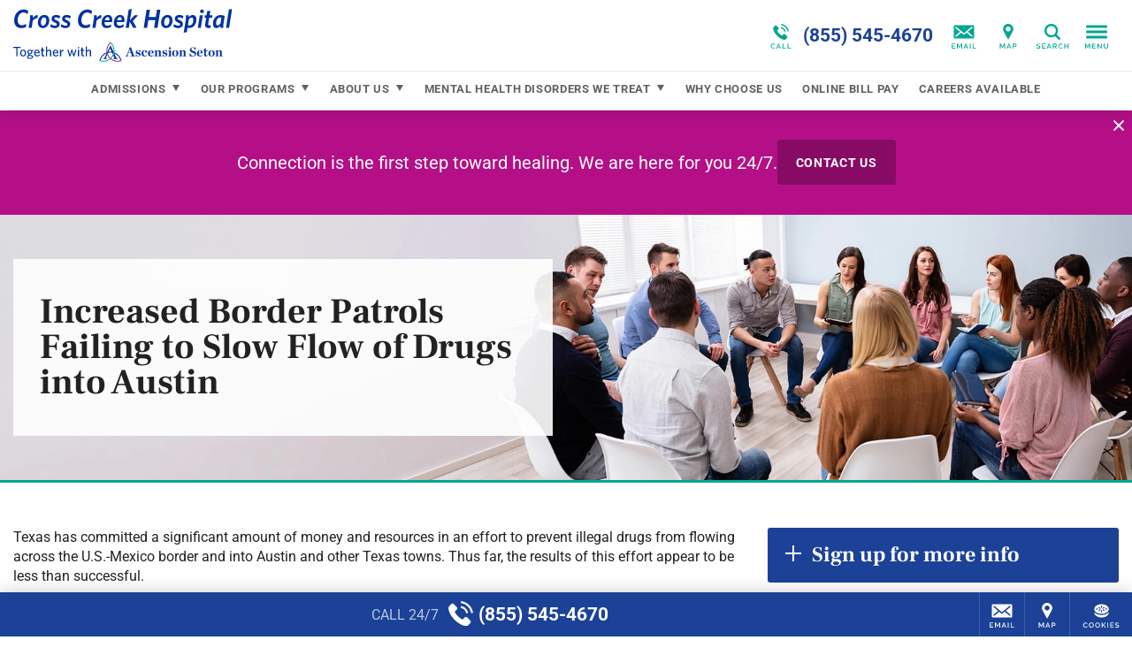

--- FILE ---
content_type: text/html; charset=UTF-8
request_url: https://www.crosscreekhospital.com/about/austin-community-resources/drugflow-into-austin-continues-despite-border-patrol-efforts/
body_size: 34149
content:
<!DOCTYPE html>
<html class="no-js" lang="en">
<head>
            <script>
		  window.dataLayer = window.dataLayer ||[];
		  function gtag(){dataLayer.push(arguments);}
		  gtag('consent','default',{
		    'ad_storage':'denied',
		    'analytics_storage':'denied',
		    'ad_user_data':'denied',
		    'ad_personalization':'denied',
		    'personalization_storage':'denied',
		    'functionality_storage':'granted',
		    'security_storage':'granted',
		    'wait_for_update': 500
		  });
		  gtag("set", "ads_data_redaction", true);
		  gtag("set", "url_passthrough",true);
		</script>
        <script>
            let m = 0;
            (function (w, o, d) {
                w[o] =
                    w[o] ||
                    function () {
                        w[o][d].push(arguments);
                    };
                w[o][d] = w[o][d] || [];
            })(window, 'Osano', 'data');
            window.Osano('onInitialized', function(consent) {
                console.log('Osano.js initialized', consent);
            });
            window.Osano('onCookieBlocked', cookie =>
                console.debug('Osano.js blocked cookie:', cookie)
            );
        </script>
    <script src="https://cmp.osano.com/3kdhwOMbSJ/bb693444-7d52-4148-9b86-4bf411e474c5/osano.js"></script>	<meta charset="UTF-8" />
	<meta http-equiv="X-UA-Compatible" content="IE=edge">
	<title>Increased Border Patrols Failing to Slow Flow of Drugs into Austin | Cross Creek Hospital Together With Ascension Seton</title>
	<meta name="viewport" content="width=device-width, initial-scale=1">
	<link rel="preload" href="/wp-content/uploads/sites/222/CrossCreek-Logo-Desktop-Color.svg" as="image" />
			<link rel="icon" type="image/png" href="/wp-content/uploads/sites/222/2017/05/CrossCreek-Favicon-1.png" />
		<link rel="apple-touch-icon" href="/wp-content/uploads/sites/222/2017/05/CrossCreek-Favicon-1.png" />
		<style>/*
Theme Name: Acadia Healthcare 2017
Theme URI: http://www.acadiahealthcare.com
Description: for Acadia Healthcare
Author: Acadia Healthcare
Author URI: http://www.acadiahealthcare.com
Version: 20240206.1
Tags: custom
License: GNU General Public License v2.0
License URI: http://www.gnu.org/licenses/gpl-2.0.html
*/
/*! normalize.css v5.0.0 | MIT License | github.com/necolas/normalize.css, minus a few things */button,hr,input{overflow:visible}audio,canvas,progress,video{display:inline-block}progress,sub,sup{vertical-align:baseline}[type=checkbox],[type=radio],legend{box-sizing:border-box;padding:0}html{font-family:sans-serif;line-height:1.15;-ms-text-size-adjust:100%;-webkit-text-size-adjust:100%}body{margin:0}article,aside,details,figcaption,figure,footer,header,main,menu,nav,section{display:block}h1{font-size:2em;margin:.67em 0}figure{margin:1em 40px}hr{box-sizing:content-box;height:0}code,kbd,pre,samp{font-family:monospace,monospace;font-size:1em}a{background-color:transparent;-webkit-text-decoration-skip:objects}a:active,a:hover{outline-width:0}abbr[title]{border-bottom:none;text-decoration:underline;text-decoration:underline dotted}b,strong{font-weight:bolder}dfn{font-style:italic}mark{background-color:#ff0;color:#000}small{font-size:80%}sub,sup{font-size:75%;line-height:0;position:relative}sub{bottom:-.25em}sup{top:-.5em}audio:not([controls]){display:none;height:0}img{border-style:none}svg:not(:root){overflow:hidden}button,input,optgroup,select,textarea{font-family:sans-serif;font-size:100%;line-height:1.15;margin:0}button,select{text-transform:none}[type=reset],[type=submit],button,html [type=button]{-webkit-appearance:button}[type=button]::-moz-focus-inner,[type=reset]::-moz-focus-inner,[type=submit]::-moz-focus-inner,button::-moz-focus-inner{border-style:none;padding:0}[type=button]:-moz-focusring,[type=reset]:-moz-focusring,[type=submit]:-moz-focusring,button:-moz-focusring{outline:ButtonText dotted 1px}fieldset{border:1px solid rgba(0,0,0,.2);padding:20px;margin:3em 0}fieldset:first-child{margin-top:0}legend{padding:0 20px;max-width:100%;white-space:normal}textarea{overflow:auto}[type=number]::-webkit-inner-spin-button,[type=number]::-webkit-outer-spin-button{height:auto}[type=search]{-webkit-appearance:textfield;outline-offset:-2px}[type=search]::-webkit-search-cancel-button,[type=search]::-webkit-search-decoration{-webkit-appearance:none}::-webkit-file-upload-button{-webkit-appearance:button;font:inherit}summary{display:list-item}[hidden],template{display:none}
/*! HTML5 Boilerplate v5.0 | MIT License | http://h5bp.com/ */.hidden,.invisible{visibility:hidden}html{color:#222;font-size:1em;line-height:1.4}::-moz-selection{background:#b3d4fc;text-shadow:none}::selection{background:#b3d4fc;text-shadow:none}hr{display:block;height:1px;border:0;border-top:1px solid #ccc;margin:1em 0;padding:0}audio,canvas,iframe,img,svg,video{vertical-align:middle}textarea{resize:vertical}.browserupgrade{margin:.2em 0;background:#ccc;color:#000;padding:.2em 0}.hidden{display:none!important}.screen-reader-text,.visuallyhidden{border:0;clip:rect(0 0 0 0);height:1px;margin:-1px;overflow:hidden;padding:0;position:absolute;width:1px}.visuallyhidden.focusable:active,.visuallyhidden.focusable:focus{clip:auto;height:auto;margin:0;overflow:visible;position:static;width:auto}.clearfix:after,.clearfix:before{content:" ";display:table}.clearfix:after{clear:both}@media print{blockquote,img,pre,tr{page-break-inside:avoid}*,:after,:before{background:0 0!important;color:#000!important;box-shadow:none!important;text-shadow:none!important}a,a:visited{text-decoration:underline}a[href]:after{content:" (" attr(href) ")"}abbr[title]:after{content:" (" attr(title) ")"}a[href^="#"]:after,a[href^="javascript:"]:after{content:""}blockquote,pre{border:1px solid #999}thead{display:table-header-group}img{max-width:100%!important}h2,h3,p{orphans:3;widows:3}h2,h3{page-break-after:avoid}}
/*! Visual Composer */.vc_clearfix:after,.vc_column-inner::after,.vc_el-clearfix,.vc_row:after{clear:both}.vc_clearfix:after,.vc_clearfix:before,.vc_column-inner::after,.vc_column-inner::before,.vc_row:after,.vc_row:before{content:'';display:table;width:0}.vc_visible{display:block}.vc_section{padding-left:15px;padding-right:15px}.templatera_shortcode .vc_section{margin-left:-15px;margin-right:-15px}.vc_row{margin-left:-15px;margin-right:-15px}[class*=vc_col-]{position:relative;min-height:1px;padding-left:15px;padding-right:15px;float:left}.vc_column_container{width:100%;padding-left:15px;padding-right:15px}.vc_column_container>.vc_column-inner{width:100%}.vc_col-xs-45{width:80%}.vc_col-xs-35{width:60%}.vc_col-xs-25{width:40%}.vc_col-xs-15{width:20%}.vc_col-xs-12{width:100%}.vc_col-xs-11{width:91.667%}.vc_col-xs-10{width:83.333%}.vc_col-xs-9{width:75%}.vc_col-xs-8{width:66.667%}.vc_col-xs-7{width:58.333%}.vc_col-xs-6{width:50%}.vc_col-xs-5{width:41.667%}.vc_col-xs-4{width:33.333%}.vc_col-xs-3{width:25%}.vc_col-xs-2{width:16.667%}.vc_col-xs-1{width:8.333%}@media screen and (min-width:560px){.vc_col-sm-45{width:80%}.vc_col-sm-35{width:60%}.vc_col-sm-25{width:40%}.vc_col-sm-15{width:20%}.vc_col-sm-12{width:100%}.vc_col-sm-11{width:91.667%}.vc_col-sm-10{width:83.333%}.vc_col-sm-9{width:75%}.vc_col-sm-8{width:66.667%}.vc_col-sm-7{width:58.333%}.vc_col-sm-6{width:50%}.vc_col-sm-5{width:41.667%}.vc_col-sm-4{width:33.333%}.vc_col-sm-3{width:25%}.vc_col-sm-2{width:16.667%}.vc_col-sm-1{width:8.333%}}@media screen and (min-width:768px){.vc_col-md-45{width:80%}.vc_col-md-35{width:60%}.vc_col-md-25{width:40%}.vc_col-md-15{width:20%}.vc_col-md-12{width:100%}.vc_col-md-11{width:91.667%}.vc_col-md-10{width:83.333%}.vc_col-md-9{width:75%}.vc_col-md-8{width:66.667%}.vc_col-md-7{width:58.333%}.vc_col-md-6{width:50%}.vc_col-md-5{width:41.667%}.vc_col-md-4{width:33.333%}.vc_col-md-3{width:25%}.vc_col-md-2{width:16.667%}.vc_col-md-1{width:8.333%}}@media screen and (min-width:1025px){.vc_col-lg-45{width:80%}.vc_col-lg-35{width:60%}.vc_col-lg-25{width:40%}.vc_col-lg-15{width:20%}.vc_col-lg-12{width:100%}.vc_col-lg-11{width:91.667%}.vc_col-lg-10{width:83.333%}.vc_col-lg-9{width:75%}.vc_col-lg-8{width:66.667%}.vc_col-lg-7{width:58.333%}.vc_col-lg-6{width:50%}.vc_col-lg-5{width:41.667%}.vc_col-lg-4{width:33.333%}.vc_col-lg-3{width:25%}.vc_col-lg-2{width:16.667%}.vc_col-lg-1{width:8.333%}.vc_el-clearfix-lg{clear:both}}.vc_parallax-inner iframe,.vc_video-bg iframe{max-width:1000%}.vc_parallax{position:relative;overflow:hidden}.vc_parallax>*{position:relative;z-index:1}.vc_parallax .vc_parallax-inner{pointer-events:none;position:absolute;left:0;right:0;top:0;background-attachment:scroll;background-color:transparent;background-image:inherit;background-size:cover;z-index:0;background-position:50% 0}.vc_video-bg-container{position:relative}.vc_video-bg{height:100%;overflow:hidden;pointer-events:none;position:absolute;top:0;left:0;width:100%;z-index:0}html.vc_mobile .vc_video-bg{display:none!important}.vc_row[data-vc-full-width].vc_hidden,.vc_section[data-vc-full-width].vc_hidden{opacity:0}.vc_row[data-vc-full-width],.vc_section[data-vc-full-width]{transition:opacity .5s ease;overflow:hidden}.vc_section[data-vc-full-width]{margin-left:-15px;margin-right:-15px;padding-left:0;padding-right:0}.vc_section[data-vc-full-width]>.vc_row{margin-left:0;margin-right:0}.vc_section.vc_row-o-full-height{min-height:100vh}.vc_row.vc_row-o-full-height{min-height:100vh}.vc_inner.vc_row-has-fill,.vc_row-no-padding .vc_inner{margin-left:0;margin-right:0}.vc_row.vc_row-no-padding>.vc_column_container{padding-left:0;padding-right:0}.vc_row.vc_row-flex{display:flex;flex-wrap:wrap}.vc_row.vc_row-flex>.vc_column_container{display:flex}.vc_row.vc_row-flex>.vc_column_container>.vc_column-inner{display:flex;flex-grow:1;flex-direction:column}.vc_row.vc_row-o-content-top>.vc_column_container>.vc_column-inner{justify-content:flex-start}.vc_row.vc_row-o-content-bottom>.vc_column_container>.vc_column-inner{justify-content:flex-end}.vc_row.vc_row-o-content-middle>.vc_column_container>.vc_column-inner{justify-content:center}.vc_row.vc_row-o-content-top:not(.vc_row-o-equal-height)>.vc_column_container{align-items:flex-start}.vc_row.vc_row-o-content-bottom:not(.vc_row-o-equal-height)>.vc_column_container{align-items:flex-end}.vc_row.vc_row-o-content-middle:not(.vc_row-o-equal-height)>.vc_column_container{align-items:center}.vc_row.vc_row-o-equal-height>.vc_column_container{align-items:stretch}@media all and (-ms-high-contrast:none),(-ms-high-contrast:active){.vc_row.vc_row-flex.vc_row-o-equal-height.equal_features>.vc_column_container>.vc_column-inner{flex-direction:row}}
.sr-only,iframe{border:0}blockquote,table{text-align:center}.sr-only,a#skip{width:1px;height:1px;overflow:hidden;position:absolute}.button[href],.pointer,.show-cookie-preferences,button,input[type=button],input[type=submit]{cursor:pointer}#wrapper,.sr-only,a#skip,html.noscroll{overflow:hidden}.sr-only,a#skip,a#skip:focus{position:absolute}#brand .call a,#nav,#wrapper,.phone .was{position:relative}#header,#mega-menu{z-index:1000;top:0}#mega-menu .inner,html.noscroll #main-menu .menu>li.open>div{overflow-y:scroll;-webkit-overflow-scrolling:touch}#footer .sticky,#header,#mega-menu.open,.boxshadow,.polaroid{box-shadow:0 0 20px rgba(0,0,0,.2)}.acadia_affilinsur .underline a[href],.show-cookie-preferences,a.acadia_affilinsur[href] .underline{text-decoration:underline}#mega-menu,.button .text,img{max-width:100%}.acadia_icon,.cf:after{clear:both}#main-menu a,.footer-address .phone,.nowrap,.phone,.pp_description{white-space:nowrap}:root{--hover-transition:.25s;--sticky-transition:.5s}*{box-sizing:border-box}.cf:after,.cf:before{content:' ';display:table}.sr-only{padding:0;margin:-1px;clip:rect(0,0,0,0)}#main-menu a,.overflow-visible{overflow:visible!important}body,html{min-height:100%;margin:0;padding:0}html.noscroll{position:fixed;width:100vw;height:100vh}body{font-size:16px}#main-menu .sub-menu .sub-menu,.acadia_map_outer a[href^="http://maps.google.com/maps"],.acadia_map_outer a[href^="https://maps.google.com/maps"],.gm-fullscreen-control,.gm-style-cc,.gm-style-mtc button,.gm-svpc,.gmnoprint a,.gmnoprint span,.pp_gallery,.pp_nav>*,body.military .lphero:before,style{display:none!important}.acadia_button .button:only-child,.acadia_divider .hr,.acadia_divider hr,.acadia_headline,.single-acadia_staff .staff_name,.zipUpdateForm>*,p:empty{margin:0}img{height:auto}#footer .legal a,.acadia_latest_posts a:hover,.footer-address a,.osano-cm-close,a.acadia_feature:hover,h1 a:not(:hover),h2 a:not(:hover),h3 a:not(:hover),h4 a:not(:hover),h5 a:not(:hover),h6 a:not(:hover){color:inherit}#backtotop,#brand .icons a{color:#222}#main.sp0 #sidebar,.acadia_accordion_group .content>:first-child:not(.label),.acadia_button_group:first-child,.acadia_testimonials p:first-child,.acadia_text>:first-child,.sidebar.sp0 .sp+.sp,.sp0 .sp+.sp,.sp0.vc_column.sp .sp+.sp,.sp0.vc_row .sp+.sp,.sp0.vc_row.vc_row_inner.sp .sp+.sp,div.sp0.spoverride.sp[class] .sp[class]+.sp,div.sp0.vc_column.vc_column_inner.sp .sp+.sp,h1#page-title{margin-top:0}.h1size{font-size:2rem!important}.h2size{font-size:1.5rem!important}.h3size{font-size:1.25rem!important}fieldset:not(.radiocheck)>legend{font-size:1.25rem}.acadia_affilinsur>*,.nav li,.nav ul,nav li,nav ul,ul.nav,ul.nav li{margin:0;padding:0;list-style:none}.nav ul,.phone .was i,nav ul,ul.nav{font-size:0}.lphero .acadia_accordion_group .section,.lphero .acadia_feature,.lphero form,.nav li,nav li{font-size:1rem}blockquote{font-size:120%;font-style:italic}blockquote:not(:first-child){margin-top:2em}blockquote:not(:last-child){margin-bottom:2em}table{width:calc(100% + 4px);margin:1.5em -2px}td,th{padding:10px 20px}.phone{display:inline-flex;flex-direction:column}.phone .was{line-height:1.2;padding:5px 10px;background:#b00;color:#fff;font-size:11px;box-shadow:2px 2px 1px rgba(0,0,0,.25);z-index:200;font-family:verdana}.phone .was:before{content:'Before Invoca: '}.error{color:#d00;font-weight:bolder}#mega-menu .menu svg,.acadia_headline.text-left .dv:first-child,.acadia_headline.text-left .hr:first-child,.acadia_headline.text-right .dv:last-child,.acadia_headline.text-right .hr:last-child,.acadia_image .caption:empty,.hide,.osano-cm-widget,.zipUpdateSpinner{display:none}.text-left{text-align:left!important}.text-center{text-align:center!important}.text-right{text-align:right!important}.alignleft,.alignright{display:block;margin:1em 0;height:auto}.spinner,a#skip{display:inline-block}.pp_details,.pp_nav{float:none!important}a#skip{left:0;top:0;text-indent:-1000px;word-wrap:normal!important;z-index:11000}a#skip:focus{left:0;top:0;width:auto;height:auto;padding:1em;background:#c00;color:#fff;text-indent:0}.lazybkg{background-image:none!important}.spinner{vertical-align:middle;border-radius:50%;border:4px solid rgba(0,0,0,.25);border-top-color:rgba(0,0,0,.5);width:22px;height:22px;animation:2s linear infinite spin}@keyframes spin{0%{transform:rotate(0)}100%{transform:rotate(360deg)}}#wrapper{min-height:100vh;padding-top:80px}.container{max-width:1420px;margin:0 auto;padding:0 15px}.container.vc_row{padding:0}#brand{padding:10px 15px}#sidebar:empty{min-height:0;margin-top:0!important}#main.sp10 #sidebar,.sidebar.sp10 .sp+.sp,.sp10 .sp+.sp,.sp10.vc_column.sp .sp+.sp,.sp10.vc_row .sp+.sp,.sp10.vc_row.vc_row_inner.sp .sp+.sp,div.sp10.spoverride.sp[class] .sp[class]+.sp,div.sp10.vc_column.vc_column_inner.sp .sp+.sp{margin-top:10px}#main.sp20 #sidebar,.acadia_accordion_group .section:not(:first-child),.sidebar.sp20 .sp+.sp,.sp20 .sp+.sp,.sp20.vc_column.sp .sp+.sp,.sp20.vc_row .sp+.sp,.sp20.vc_row.vc_row_inner.sp .sp+.sp,div.sp20.spoverride.sp[class] .sp[class]+.sp,div.sp20.vc_column.vc_column_inner.sp .sp+.sp{margin-top:20px}#main.sp30 #sidebar,.sidebar.sp30 .sp+.sp,.sp30 .sp+.sp,.sp30.vc_column.sp .sp+.sp,.sp30.vc_row .sp+.sp,.sp30.vc_row.vc_row_inner.sp .sp+.sp,div.sp30.spoverride.sp[class] .sp[class]+.sp,div.sp30.vc_column.vc_column_inner.sp .sp+.sp{margin-top:30px}#main.sp40 #sidebar,.sidebar.sp40 .sp+.sp,.sp40 .sp+.sp,.sp40.vc_column.sp .sp+.sp,.sp40.vc_row .sp+.sp,.sp40.vc_row.vc_row_inner.sp .sp+.sp,div.sp40.spoverride.sp[class] .sp[class]+.sp,div.sp40.vc_column.vc_column_inner.sp .sp+.sp{margin-top:40px}#main.sp50 #sidebar,.sidebar.sp50 .sp+.sp,.sp50 .sp+.sp,.sp50.vc_column.sp .sp+.sp,.sp50.vc_row .sp+.sp,.sp50.vc_row.vc_row_inner.sp .sp+.sp,div.sp50.spoverride.sp[class] .sp[class]+.sp,div.sp50.vc_column.vc_column_inner.sp .sp+.sp{margin-top:50px}#main.sp60 #sidebar,.sidebar.sp60 .sp+.sp,.sp60 .sp+.sp,.sp60.vc_column.sp .sp+.sp,.sp60.vc_row .sp+.sp,.sp60.vc_row.vc_row_inner.sp .sp+.sp,div.sp60.spoverride.sp[class] .sp[class]+.sp,div.sp60.vc_column.vc_column_inner.sp .sp+.sp{margin-top:60px}.vc_clearfix.sp,.vc_column:empty+.sp,.vc_column:not(:empty)+.vc_column:empty+.vc_column:empty,.vc_empty_space,.vc_empty_space+.sp,.vc_row:empty,style:first-child+.sp{margin-top:0!important}#header{position:fixed;left:0;right:0;background:#fff}body.admin-bar #header{top:32px}@media (max-width:782px){body.admin-bar #header{top:46px}}#brand,#brand .srch,#brand .srch form,#brand>*{display:flex;align-items:center}#brand .svg-icon,#brand a{display:block;width:50px;height:40px;cursor:pointer;text-decoration:none}#logo{flex-grow:1;padding-right:10px}#logo a,#logo img{width:600px;height:60px}#logo img{object-fit:contain;object-position:left center}#logo a:not([href]){cursor:default}#brand .icons{flex-grow:0}#brand .srch.open .svg-icon,#brand .svg-icon,#mega-menu .svg-icon,.social .svg-icon{fill:currentColor}#brand .call a{display:flex;align-items:center;width:auto;padding:0 10px 0 0;font-size:21px}#main-menu .menu>li,#main-menu .menu>li.menu-item-has-children>a>.icon-arrow,#main-menu a,.acadia_map button,.legal .menu *{display:inline-block}#brand .call .cta{font-size:10px;text-transform:uppercase;font-weight:600;line-height:1.1;text-align:right;max-width:220px}#footer,#footer .sticky .cta,#footer .sticky a,#main-menu,.acadia_affilinsur,.acadia_button,.acadia_headline.divider,.acadia_icon,.acadia_image,.acadia_social,.acadia_testimonials,.ftra,.ftrb,.iframe_placeholder,.lphero{text-align:center}#brand .call .phone{height:40px;line-height:40px}#brand .srch form{width:0;height:60px;overflow:hidden;transition:width var(--sticky-transition)}#brand .srch.open form{padding-left:10px;overflow:visible}#brand .srch.open a{height:40px;background:center center no-repeat #222;border-radius:0 5px 5px 0!important;color:#fff}#brand .srch input{height:40px;padding:10px;font-size:16px}#brand .srch input[type=text]{flex-grow:1;border:1px solid #ddd;border-radius:5px 0 0 5px}#brand .srch input[type=submit]{position:absolute;left:100%;top:0;margin:0;width:50px;border:0;border-radius:0;background:0 0;cursor:pointer;text-indent:-1000px;overflow:hidden}@media screen and (max-width:600px){#wpadminbar{position:fixed!important}}@media screen and (max-width:960px){#logo a{width:180px}}#nav{background:#222;z-index:100;transition:padding var(--hover-transition) ease-out}#nav.alwayshide{display:block;padding:2px}#nav.alwayshide #main-menu{max-height:0}@media screen and (max-width:1199px){#brand .appt,#brand .call,#brand .locn,#brand .mail,#brand .ukpg{display:none}#nav{padding:2px!important}#main-menu{display:none!important}}#main-menu{height:2.5em;max-height:100px;overflow:hidden;transition:max-height var(--hover-transition) ease-out}#main-menu .menu>li{cursor:pointer;padding:0 0 10px}#footer,#main-menu .menu>li>a,#mega-menu .menu a,.acadia_accordion_group .open .content{display:block}#main-menu a{width:100%;padding:.5em .75em;line-height:1.5em;color:#fff;text-decoration:none;transition:background var(--hover-transition)}#main-menu .menu>li.open>a,#main-menu li:hover>a,#mega-menu .menu a[href]:hover{background:rgba(255,255,255,.15)}#main-menu .icon-arrow{display:none;vertical-align:baseline;width:12px;height:12px;margin-left:5px;fill:currentColor}#main-menu li.open>a>.icon-arrow{transform:rotate(180deg)}#main-menu li.open>a[href]>.icon-arrow{transform:rotate(-90deg)}#main-menu .menu>li>div{position:fixed;left:0;top:0;right:-30px;max-height:0;padding:0 45px 0 15px;background:#222;text-align:left;overflow:hidden}#main-menu .menu>li.open>div{max-height:100vh;box-shadow:0 5px 5px rgba(0,0,0,.2);transition:max-height var(--sticky-transition)}#main-menu .sub-menu{max-width:1400px;margin:0 auto;padding:15px 0;-webkit-columns:140px 4;-moz-columns:140px 4;columns:140px 4;-webkit-column-gap:10px;-moz-column-gap:10px;column-gap:10px}#main-menu .sub-menu li{-webkit-break-inside:avoid;-moz-break-inside:avoid;break-inside:avoid;-webkit-page-break-inside:avoid;-moz-page-break-inside:avoid;page-break-inside:avoid;overflow:hidden}#main-menu .sub-menu a{display:block;white-space:normal}#mega-menu{position:fixed;left:100%;bottom:0;width:768px;transition:left .75s;overflow:hidden}#mega-menu.open{left:0}#mega-menu .fade{display:none;position:fixed;left:0;top:0;right:0;bottom:0;background:rgba(255,255,255,.5);z-index:1}#mega-menu .inner,.acadia_accordion_group .section,.acadia_testimonials.carousel{position:relative}#mega-menu .close{margin:-10px 0;color:#fff;text-align:right;cursor:pointer}#mega-menu .inner{height:100%;margin-right:-30px;padding:15px 45px 15px 15px;background:#222;z-index:2}#mega-menu .menu{padding:20px 0;-webkit-columns:131px 3;columns:131px 3;-webkit-column-gap:10px;column-gap:10px}#mega-menu .menu>li{-webkit-column-break-inside:avoid;page-break-inside:avoid;break-inside:avoid;overflow:hidden}#mega-menu .menu a{padding:5px 10px;color:rgba(255,255,255,.8);font-size:14px;text-decoration:none;overflow:visible!important}#mega-menu .menu>li>a{font-size:16px;color:#fff}#mega-menu .menu>li>a:only-child,#mega-menu .sub-menu{margin-bottom:20px}#mega-menu .sub-menu .sub-menu{padding-bottom:0;padding-left:10px}#footer{padding:20px 0 100px;background:#eee;font-size:14px}#pre-footer:not(empty){margin:10px 0 30px}.footer-address .slash{margin:0 5px;opacity:.25}#footer .legal a:hover,.footer-address a:hover{opacity:.8}.acadia_form_campaignmonitor form>div,.acadia_form_exacttarget form>div,.legal p,.single-acadia_staff .staff_position{margin:10px 0}.legal .menu{margin-left:5px}.legal li:not(:first-child) a{border-left:1px solid rgba(255,255,255,.2)}.legal a{padding:0 10px;font-size:12px}#footer .sticky{display:flex;position:fixed;left:0;bottom:0;right:0;height:50px;background:#222;color:#fff;font-size:0;justify-content:flex-end;z-index:30}#footer .sticky li{width:51px;border:0 solid rgba(255,255,255,.15);border-width:0 0 0 1px}#footer .sticky li.call{flex-grow:1;border-width:0}#footer .sticky li.cook{width:71px}#footer .sticky a{display:flex;flex-direction:column;align-items:center;justify-content:center;height:50px;color:#fff;text-decoration:none;overflow:hidden;cursor:pointer}#footer .sticky .svg-icon{width:50px;height:40px;fill:currentColor}#footer .sticky li.call .svg-icon{width:30px}#footer .sticky li.call a{flex-direction:row;align-content:center}#footer .sticky .cta{padding-right:10px;text-transform:uppercase;line-height:1.1;opacity:.7}#footer .sticky .phone{padding-left:5px;font-size:21px}#footer .sticky a:hover{background:rgba(255,255,255,.1)}#backtotop{position:fixed;right:25px;bottom:125px;cursor:pointer;border-radius:50%;background:rgba(0,0,0,.2);opacity:0;transition:opacity .5s}#backtotop.show{opacity:1}#backtotop .svg-icon{display:block;width:50px;height:50px;fill:currentColor}#footer ul.social{margin:0 0 20px}#mega-menu ul.social{margin:10px 0 0}ul.social,ul.social li{display:block;margin:0;padding:0;list-style:none;font-size:0}ul.social li{display:inline-block;margin:5px;font-size:1rem}.social li{color:#fff;overflow:hidden;border:3px solid transparent;transition:var(--hover-transition)}.social .svg-icon,.social li a,.social li a:hover{display:block;width:40px;height:40px;color:inherit!important;text-decoration:none}.small .social .svg-icon,.small .social li a{width:30px;height:30px}.social.branded-border li.facebook{border-color:#3b5998}.social.branded-border li.linkedin{border-color:#0077b5}.social.branded-border li.twitter{border-color:#55acee}.social.branded-border li.instagram{border-color:#8a3ab9}.social.branded-border li.pinterest{border-color:#cb2027}.social.branded-border li.youtube{border-color:#b00}.social.branded-border li.indeed{border-color:#2164f4}.social.branded-border li.glassdoor{border-color:#0caa41}.social.branded-border li.facebook:hover{border-color:#5276b7}.social.branded-border li.linkedin:hover{border-color:#0097d0}.social.branded-border li.twitter:hover{border-color:#72c8f6}.social.branded-border li.instagram:hover{border-color:#aa51d3}.social.branded-border li.pinterest:hover{border-color:#e02e38}.social.branded-border li.youtube:hover{border-color:#d40000}.social.branded-border li.indeed:hover{border-color:#3083fa}.social.branded-border li.glassdoor:hover{border-color:#12c759}.social.branded-background li.facebook{background:#3b5998}.social.branded-background li.linkedin{background:#0077b5}.social.branded-background li.twitter{background:#55acee}.social.branded-background li.instagram{background:#8a3ab9}.social.branded-background li.pinterest{background:#cb2027}.social.branded-background li.youtube{background:#b00}.social.branded-background li.indeed{background:#2164f4}.social.branded-background li.glassdoor{background:#0caa41}.social.branded-background li.facebook:hover{background:#5276b7}.social.branded-background li.linkedin:hover,.staff_linkedin a:hover{background:#0097d0}.social.branded-background li.twitter:hover{background:#72c8f6}.social.branded-background li.instagram:hover{background:#aa51d3}.social.branded-background li.pinterest:hover{background:#e02e38}.social.branded-background li.youtube:hover{background:#d40000}.social.branded-background li.indeed:hover{background:#3083fa}.social.branded-background li.glassdoor:hover{background:#12c759}.social.branded-icon li.facebook{color:#3b5998}.social.branded-icon li.linkedin{color:#0077b5}.social.branded-icon li.twitter{color:#55acee}.social.branded-icon li.instagram{color:#8a3ab9}.social.branded-icon li.pinterest{color:#cb2027}.social.branded-icon li.youtube{color:#b00}.social.branded-icon li.indeed{color:#2164f4}.social.branded-icon li.glassdoor{color:#0caa41}.social.branded-icon li.facebook:hover{color:#5276b7}.social.branded-icon li.linkedin:hover{color:#0097d0}.social.branded-icon li.twitter:hover{color:#72c8f6}.social.branded-icon li.instagram:hover{color:#aa51d3}.social.branded-icon li.pinterest:hover{color:#e02e38}.social.branded-icon li.youtube:hover{color:#d40000}.social.branded-icon li.indeed:hover{color:#3083fa}.social.branded-icon li.glassdoor:hover{color:#12c759}.subtleborder{border:1px solid rgba(0,0,0,.1)}.polaroid{border:10px solid #fff;background:#fff}.boxshadow-md{box-shadow:0 0 20px rgba(0,0,0,.5)}.boxshadow-dk{box-shadow:0 0 20px rgba(0,0,0,.8)}.square{border-radius:0!important}#main-menu.circle a,#mega-menu.circle .menu a,.circle:not(#main-menu):not(#mega-menu):not(.social),.social.circle li{border-radius:1000px;overflow:hidden}#main-menu.rounded a,#mega-menu.rounded .menu a,#pagination.rounded a,.lpsection .acadia_slideshow,.lpsection .acadia_video_outer,.rounded:not(#main-menu):not(#mega-menu):not(.social):not(#pagination),.social.rounded li{border-radius:var(--rounded);overflow:hidden}.acadia_grid{display:flex;align-items:stretch;justify-content:center;flex-wrap:wrap;font-size:0}.acadia_grid.grid-left,.acadia_headline.text-left,.text-left .acadia_headline{justify-content:flex-start}.acadia_grid>*{width:100%;font-size:1rem}.grid-spacing-10{margin:-10px -5px 0}.grid-spacing-20{margin:-20px -10px 0}.grid-spacing-30{margin:-30px -15px 0}.grid-spacing-40{margin:-40px -20px 0}.grid-spacing-10>*{padding:10px 5px 0}.grid-spacing-20>*{padding:20px 10px 0}.grid-spacing-30>*{padding:30px 15px 0}.grid-spacing-40>*{padding:40px 20px 0}.acadia_accordion_group .content h2,.acadia_accordion_group .content h3,.acadia_accordion_group .content h4,.acadia_accordion_group .content h5,.acadia_accordion_group .content h6{font:inherit!important;letter-spacing:inherit!important;text-transform:inherit!important;color:inherit!important;font-weight:700!important}.acadia_accordion_group .toggle{position:relative;margin:0;padding:.8em 10px .8em calc(1.25em + 10px);font-size:1.5em;text-indent:-1.25em;cursor:pointer}.acadia_accordion_group .content{display:none;padding:0 10px 2em}.acadia_accordion_group .content>:last-child,.acadia_button_group:last-child,.acadia_latest_posts :last-child,.acadia_text>:last-child{margin-bottom:0}.dividers .section{border-width:1px 0;border-style:solid;border-color:#eee}.dividers .section:not(:first-child){margin-top:0;border-top:0!important}.dividers .section.shadow{border:0!important}.dividers .dv:first-child{position:absolute;left:0;top:0;right:0}.sectionbox .box,.togglebox .box{background:rgba(0,0,0,.1);border-radius:var(--rounded);overflow:hidden}.sectionbox .toggle,.togglebox .toggle{padding-left:calc(1.25em + 20px);padding-right:30px}.togglebox .content{padding-top:1.5em}.sectionbox .toggle{background:0 0!important}.sectionbox .content{padding:0 30px 2em}.acadia_accordion_group .toggle .i{content:'';position:relative;display:inline-block;vertical-align:baseline;width:.75em;height:.75em;margin-right:.5em;text-indent:0}.acadia_accordion_group .toggle .i:after,.acadia_accordion_group .toggle .i:before{content:'';position:absolute;border:0 solid;transition:opacity var(--sticky-transition)}.acadia_accordion_group .toggle .i:before{left:calc(50% - 1px);top:0;bottom:0;border-left-width:2px}.acadia_accordion_group .toggle .i:after{top:calc(50% - 1px);left:0;right:0;border-top-width:2px}.acadia_accordion_group .open .toggle .i:before{opacity:0}.acadia_affilinsur{display:flex;flex-wrap:wrap;column-gap:40px;row-gap:20px;justify-content:center;align-items:center;padding:50px 30px;border-radius:var(--rounded);--imgsize:60px}.acadia_affilinsur.imgmd{--imgsize:90px}.acadia_affilinsur.imglg{--imgsize:120px}.vc_row-no-padding[data-vc-full-width=true][data-vc-stretch-content=true] .acadia_affilinsur{border-radius:0}.acadia_affilinsur .subheadline{margin-top:.5em}.acadia_affilinsur li,.acadia_affilinsur li>*,.acadia_affilinsur ul{display:flex;flex-wrap:wrap;justify-content:center}.acadia_affilinsur ul{column-gap:30px;row-gap:10px;align-items:stretch}.acadia_affilinsur li>*{align-items:center}.acadia_affilinsur,.acadia_affilinsur a{text-decoration:none;color:inherit}.acadia_affilinsur a:hover,.lphero .acadia_testimonials .quote strong{color:inherit!important}.acadia_affilinsur img{display:block;width:auto;height:var(--imgsize)}.acadia_affilinsur:not(.compact) .headlines,html.no-sizes.no-srcset.inlinesvg .acadia_affilinsur.closest_facilities img{width:100%}.acadia_affilinsur:not(.roomy) li.andmore>*{align-items:flex-end;height:var(--imgsize)}.acadia_affilinsur:not(.roomy):not([class*=facilities]) li.andmore>*>span{position:relative;bottom:30%;line-height:.8}.acadia_affilinsur.roomy .andmore{width:100%;margin-top:20px;line-height:1}#sidebar .acadia_affilinsur,.acadia_affilinsur.compact{padding:30px 20px}.zipUpdateForm{position:relative;display:flex;gap:10px;align-items:center;justify-content:center}.zipUpdateField{max-width:6em;-moz-appearance:textfield}.zipUpdateField::-webkit-inner-spin-button,.zipUpdateField::-webkit-outer-spin-button{-webkit-appearance:none;margin:0}.acadia_button_group>*>:not(style){display:flex!important;align-items:stretch;justify-content:center}.acadia_button_group .button{display:flex;width:100%;margin:0!important}.button.stack{flex-wrap:wrap}.button .above,.button .below{flex-basis:100%}.button .above{margin-bottom:.25em}.button .below{margin-top:.25em}.button .left,.headline .left{margin-right:.5em}.button .right,.headline .right{margin-left:.5em}.acadia_button.full .button,.button.full,button.full,input[type=button].full,input[type=submit].full{display:flex;margin-left:0;margin-right:0}.button:first-child,button:first-child,input[type=button]:first-child,input[type=submit]:first-child{margin-left:0}.button:last-child,button:last-child,input[type=button]:last-child,input[type=submit]:last-child{margin-right:0}.button,button,input[type=button],input[type=submit]{position:relative;display:inline-flex;align-items:center;justify-content:center;margin:.25em;padding:.5em 1em;vertical-align:middle;text-align:center;transition:var(--hover-transition);border-radius:var(--rounded);border:0 solid transparent;background:#222;color:#fff;text-decoration:none}button.link{margin:0;padding:0;transition:none;border:0;border-radius:0;box-shadow:none;background:0 0!important;text-decoration:underline;justify-content:flex-start}.icon,a.acadia_feature,a.acadia_feature *{transition:var(--hover-transition)}.button.back:before{content:'\25C0';margin-right:.5em;transform:scaleX(.8)}.hr,hr{display:block;height:0;margin:2em 0;border-top:1px solid rgba(0,0,0,.2)}.dv{position:relative;display:block;overflow:hidden}.dv .sh{position:absolute;bottom:100%;left:0;right:0;height:100%;border-radius:100%}.equal_features .wpb_wrapper{display:flex;flex:1}.equal_features .acadia_feature{display:flex;flex:1;flex-direction:column}.equal_features .acadia_feature>a:only-child{flex:1 100%;width:100%}.acadia_latest_posts a,a.acadia_feature{display:block;color:inherit;text-decoration:none}.ftra>.sp+.sp{margin-top:10px!important}.ftra>.acadia_button.sp{margin-top:20px!important}.ftra .acadia_headline{font-size:21px;line-height:1.1}.ftrb .acadia_headline{color:#fff;padding:100px 20px;font-size:30px}button,input,optgroup,select,textarea{font-family:inherit;line-height:inherit}legend{margin-left:-10px;padding:0 10px}label{display:block;margin:1.5em 0 .25em}fieldset.radiocheck>legend,label{font-weight:700;line-height:1.2}.osano-cm-window,input,select,textarea{font-family:inherit}input:not([type=button]):not([type=submit]):not([type=checkbox]):not([type=radio]),select,textarea{display:block;width:100%;height:3em;padding:10px;border:1px solid rgba(0,0,0,.2)}select[multiple],textarea{min-height:100px}input[type=checkbox],input[type=radio]{display:inline-block;vertical-align:middle;margin:0 .5em 0 0}input[type=checkbox]+label,input[type=radio]+label{display:inline-block;vertical-align:middle;margin:.125em 2em .125em 0;font-weight:400}.acadia_headline.divider{display:flex;align-items:center}.hasicon .icon,.icon{display:inline-block}.acadia_headline.text-center,.text-center .acadia_headline{justify-content:center}.acadia_headline.text-right,.text-right .acadia_headline{justify-content:flex-end}.acadia_headline .headline:not(:only-child){padding:0 1em}.acadia_headline.text-left .headline{padding-left:0}.acadia_headline.text-right .headline{padding-right:0}.acadia_media_mentions .acadia_image .image,.icon{padding:10px}.acadia_headline .dv,.acadia_headline .hr{width:auto!important;margin:0;flex-grow:1;flex-shrink:1}.acadia_headline .dv{transform:translate(0,50%)}.acadia_headline .sh{position:absolute;bottom:100%;left:0;right:-100%;height:100%;border-radius:100%}.acadia_headline .dv:last-child .sh{left:-100%;right:0}.icon{position:relative;border:0 solid transparent;color:#222;text-decoration:none;font-size:60px}.icon>span{display:block;width:1em;height:1em;line-height:1em;font-size:inherit}.hasicon .icon{vertical-align:middle;font-size:1.5em;color:inherit;padding:0;background:0 0}.acadia_image{font-size:0}.acadia_image .item{display:block;width:100%;font-size:1rem;color:inherit;text-decoration:none}.acadia_image .caption{margin:0;padding:5px 10px}.acadia_latest_posts ul{padding:0;list-style:none}.acadia_latest_posts li{display:flex}.acadia_media_mentions .acadia_image img{width:auto}.acadia_podcasts a.plain,.acadia_podcasts img{display:block;max-width:100px;margin:0 auto}.acadia_staff_cat{margin-bottom:60px}.acadia_staff .image{position:relative;padding-bottom:100%}.acadia_staff .image img{position:absolute;left:0;top:0;width:100%;height:100%;object-fit:cover;object-position:50% 0}.acadia_map_outer .name,.acadia_staff .staff_name{font-weight:700}.acadia_staff .staff_position{font-size:14px}.staff_linkedin{margin:10px 0 3em}.staff_linkedin a{display:inline-flex;align-items:stretch;background:#0077b5;color:#fff!important;border-radius:3px;overflow:hidden;text-decoration:none}.staff_linkedin svg{width:40px;height:40px;padding:5px;fill:currentColor}.staff_linkedin span{display:flex;align-items:center;padding:0 1em;background:rgba(255,255,255,.2)}.staff-photo img{position:relative;object-position:50% 0}.acadia_testimonials{font-size:150%}.acadia_testimonials .quote p{margin-bottom:.5em}.acadia_testimonials .source{font-size:60%}.acadia_testimonials .bullets,.acadia_testimonials .bullets li{padding:0;list-style:none;display:flex;justify-content:center}.acadia_testimonials .bullets{margin:1em 0 -1em}.acadia_testimonials .bullets li{width:10px;height:10px;text-indent:-100px;overflow:hidden;border-radius:50%;border:2px solid rgba(0,0,0,.2);margin:10px 5px}.acadia_testimonials .bullets li.on{background:rgba(0,0,0,.2);border-color:transparent}.acadia_testimonials .arrows{position:absolute;left:20px;top:50%;transform:translateY(-50%);width:30px;height:30px;line-height:30px;background:rgba(0,0,0,.2);color:#fff;border-radius:50%}.acadia_testimonials .arrows.next{left:auto;right:20px}.acadia_testimonials .arrows svg{display:block;fill:currentColor}.acadia_testimonials .arrows:hover,.acadia_testimonials .bullets li:not(.on):hover{background:rgba(0,0,0,.3);border-color:transparent;cursor:pointer}.acadia_text>table:first-child{margin-top:-2px}.acadia_text>table:last-child{margin-bottom:-2px}.acadia_iframe_outer,.acadia_map_outer,.acadia_video_outer{width:100%;margin-left:auto;margin-right:auto}.acadia_iframe_inner,.acadia_map_inner,.acadia_video_inner{position:relative;height:0}:not(.full)>.acadia_iframe_inner,:not(.full)>.acadia_map_inner,:not(.full)>.acadia_video_inner{padding-bottom:56.25%}.acadia_iframe_inner iframe,.acadia_map,.acadia_video_inner iframe,.iframe_placeholder{position:absolute;left:0;top:0;width:100%;height:100%}.pp_outer,.pp_overlay{position:fixed!important}.iframe_placeholder{display:flex;flex-direction:column;justify-content:center;align-items:center;background:#000;color:#ddd;padding:30px}.lpftrv,.lphero .acadia_accordion_group .section,.lphero form{text-align:left}.iframe_placeholder p{max-width:34em}.iframe_placeholder a,.lphero.dk .acadia_accordion_group .toggle,.lphero.dk .acadia_headline,.lphero.dk .acadia_icon .icon,.lphero.dk .acadia_testimonials .quote,.lphero.dk .dividers .toggle,.lphero.dk .wpss h2,.lphero.dk .wpss h3{color:#fff}.vc_mobile .acadia_iframe_inner{overflow:scroll;-webkit-overflow-scrolling:touch}#map-and-legend #map{height:100%;width:100%}.gm-style,.gm-style-iw{font-weight:400!important}.lpsection{padding:50px 0}.lphero .acadia_text{max-width:1200px;margin:0 auto}.lphero.dk,.lphero.dk .acadia_testimonials .source{color:rgba(255,255,255,.8)}.lphero.dk .dividers .section,.lphero.dk hr{border-color:rgba(255,255,255,.2)}.lphero .acadia_divider hr{margin:50px 0!important}@media (min-width:768px){.alignleft,.alignright{float:left;margin:0 2em 1em 0;max-width:40%;height:auto}.alignright{float:right;margin:0 0 1em 2em}.lphero,.lphero .acadia_testimonials{font-size:1.5rem}.lpsection h1,.lpsection h2{font-size:2.5em}.lpsection h3{font-size:2em}}.lpftrv{display:flex!important}.lpftrv .icon{font-size:40px;padding:0;margin:0 20px 0 0}.lpftrv .acadia_headline{font-size:21px;padding:5px 0}.lpftrv .acadia_text{margin-top:0!important;font-size:.875rem}.lphero .acadia_feature,.lpsection:not(.lphero) .acadia_testimonials{border-radius:var(--rounded)}body.military .lphero{background:url(/wp-content/uploads/2023/08/lp-hero-military.jpg) 65% center/cover #555!important}.button-iframe-wrap,.chat-iframe-wrap{z-index:998!important}.chat-iframe-wrap{height:calc(100% - 230px)!important}.ie-chat-button-iframe-fixed-customer-chat{bottom:90px!important}#chatWindowInner a{color:inherit;opacity:.75}.osano-cm-dialog,.osano-cm-header,.osano-cm-info,.osano-cm-info-dialog-header{background:#fff;color:inherit}.osano-cm-dialog,.osano-cm-info{box-shadow:0 0 100px rgba(0,0,0,.5),0 0 200px rgba(0,0,0,.5);font-size:18px}.osano-cm-dialog--type_bar{left:25px;right:25px;gap:1em}.osano-cm-dialog--type_bar.osano-cm-dialog--position_bottom{bottom:80px}.osano-cm-dialog__close{stroke:currentColor}.osano-cm-toggle__input:focus+.osano-cm-toggle__switch::before{background-color:transparent!important}.osano-cm-toggle__input:disabled+.osano-cm-toggle__switch,.osano-cm-toggle__input:disabled:checked+.osano-cm-toggle__switch,.osano-cm-toggle__input:disabled:checked:focus+.osano-cm-toggle__switch,.osano-cm-toggle__input:disabled:checked:hover+.osano-cm-toggle__switch,.osano-cm-toggle__input:disabled:focus+.osano-cm-toggle__switch,.osano-cm-toggle__input:disabled:hover+.osano-cm-toggle__switch{background-color:#999;border-color:#999}.pp_overlay{width:100%!important}body button.osano-cm-button{font-size:15px;font-family:inherit;text-transform:none;font-weight:400;padding:.75em 1em;letter-spacing:0;transform:none !important;border:0;font-style:normal;text-align:center;justify-content:center;box-shadow:none !important;background-image:none !important;}.osano-cm-button:before,.osano-cm-button:after{display:none}.pp_outer{left:0;right:0;top:50%!important;transform:translate(0,-50%);height:0;text-align:center;z-index:10000}.pp_pic_holder{position:static!important;width:auto!important;height:0!important;overflow:visible!important}#pp_full_res img,.pp_content{width:auto!important;height:auto!important}.pp_content_container{position:relative!important;display:inline-block;width:auto!important;transform:translate(0,-50%);background:#fff;min-width:100px!important;min-height:100%!important}.pp_content{position:relative}.pp_hoverContainer{width:100%!important;height:100%!important}.pp_details{position:static!important;width:100%!important;height:30px;margin:0!important}.pp_description,.pp_nav{position:absolute;bottom:0;margin:0!important}.pp_description{left:0;right:100px;max-width:calc(100% - 85px)!important;overflow:hidden;text-overflow:ellipsis}.pp_nav{right:0;clear:none!important;line-height:22px}.pp_nav>.currentTextHolder{display:block!important;margin:0!important}a.pp_close{width:30px!important;height:30px!important;background:url("data:image/svg+xml;utf8,<svg xmlns='http://www.w3.org/2000/svg' width='30' height='30'><polygon points='22.5,9.3 20.7,7.5 15,13.2 9.3,7.5 7.5,9.3 13.2,15 7.5,20.7 9.3,22.5 15,16.8 20.7,22.5 22.5,20.7 16.8,15' fill='%23fff'/></svg>") center center/30px 30px no-repeat #000!important;border:3px solid #fff;border-radius:50%;box-shadow:0 0 20px rgba(0,0,0,.5)}.pp_next,.pp_previous{background:no-repeat;background-size:30px 60px!important}.pp_next{background-position:right center!important;background-image:url("data:image/svg+xml;utf8,<svg xmlns='http://www.w3.org/2000/svg' width='60' height='120'><polygon points='0,99 32.5,60 0,21 4.1,16.9 40,60 4.1,103.1' fill='%23fff'/></svg>")!important}.pp_previous{background-position:left center!important;background-image:url("data:image/svg+xml;utf8,<svg xmlns='http://www.w3.org/2000/svg' width='60' height='120'><polygon points='60,99 27.5,60 60,21 55.9,16.9 20,60 55.9,103.1' fill='%23fff'/></svg>")!important}@media screen and (min-width:1025px){#main #sidebar:not([class*=col-lg])[class*=col-md]:not([class*=md-12]),#main #sidebar:not([class*=col-lg])[class*=col-sm]:not([class*=sm-12]),#main #sidebar:not([class*=col-lg])[class*=col-xs]:not([class*=xs-12]),#main #sidebar[class*=col-lg]:not([class*=lg-12]),.vc_column+.vc_column.sp:not([class*=col-lg])[class*=col-md]:not([class*=md-12]),.vc_column+.vc_column.sp:not([class*=col-lg])[class*=col-sm]:not([class*=sm-12]),.vc_column+.vc_column.sp[class*=col-lg]:not([class*=lg-12]),.vc_column+.vc_column.vc_column_inner.sp:not([class*=col-lg])[class*=col-md]:not([class*=md-12]),.vc_column+.vc_column.vc_column_inner.sp:not([class*=col-lg])[class*=col-sm]:not([class*=sm-12]),.vc_column+.vc_column.vc_column_inner.sp[class*=col-lg]:not([class*=lg-12]){margin:0}.pp_outer{padding:0 50px}.pp_content_container{padding:20px}#pp_full_res img{max-height:calc(100vh - 170px)}#pp_full_res iframe{height:calc(100vh - 170px)!important;width:calc(100vw - 160px)!important}a.pp_close{right:-30px!important;top:-30px!important}.hide-on-lg,.vc_hidden-lg{display:none!important}}@media screen and (max-width:1024px){.pp_outer{padding:0 20px}.pp_content_container{padding:10px}#pp_full_res img{max-height:calc(100vh - 90px)}#pp_full_res iframe{height:calc(100vh - 90px)!important;width:calc(100vw - 80px)!important}a.pp_close{right:-15px!important;top:-15px!important}.hide-on-md-down{display:none!important}}@media screen and (max-width:559px){thead tr>*{display:inline-block;padding:10px 0}thead tr>:not(:first-child):before{content:'/';padding:0 10px}tbody tr>*{display:block}tbody tr>:not(:first-child){padding-top:0}#main #sidebar[class*=col-xs]:not([class*=xs-12]),.vc_column+.vc_column.sp[class*=col-xs]:not([class*=xs-12]),.vc_column+.vc_column.vc_column_inner.sp[class*=col-xs]:not([class*=xs-12]){margin:0}#brand .srch form{position:absolute;right:115px;top:10px;bottom:0}#brand .srch.open form{width:calc(100vw - (100vw - 100%) - 130px);padding:0}#brand .srch:last-child form{right:65px}#brand .srch:last-child.open form{width:calc(100vw - (100vw - 100%) - 80px)}.acadia_button_group{flex-wrap:wrap}.pp_outer{padding:0 10px}.pp_content_container{padding:5px}#pp_full_res img{max-height:calc(100vh - 60px)}#pp_full_res iframe{height:calc(100vh - 60px)!important;width:calc(100vw - 50px)!important}a.pp_close{right:-10px!important;top:-10px!important}.hide-on-xs,.vc_hidden-xs{display:none!important}.vc_el-clearfix-xs{clear:both}}@media screen and (max-width:767px){#footer{padding-bottom:120px}#footer .sticky,#footer .sticky a{height:70px}#footer .sticky li.call a{flex-wrap:wrap;padding:0 5px}#footer .sticky .cta{width:100%;padding:0;font-size:10px}#footer .sticky li.call .svg-icon{width:1.5em;height:1.5em;margin:-.125em 0}#footer .sticky .phone{font-size:14px;line-height:1.2}.acadia_affilinsur{flex-wrap:wrap;--imgsize:40px!important}.hide-on-sm-down{display:none!important}}@media screen and (min-width:560px) and (max-width:767px){#main #sidebar:not([class*=col-sm])[class*=col-xs]:not([class*=xs-12]),#main #sidebar[class*=col-sm]:not([class*=sm-12]),.vc_column+.vc_column.sp[class*=col-sm]:not([class*=sm-12]),.vc_column+.vc_column.vc_column_inner.sp[class*=col-sm]:not([class*=sm-12]){margin:0}.acadia_grid:not(.grid-columns-1)>*{width:50%}.hide-on-sm,.vc_hidden-sm{display:none!important}.vc_el-clearfix-sm{clear:both}}@media screen and (min-width:768px) and (max-width:1024px){#main #sidebar:not([class*=col-md])[class*=col-sm]:not([class*=sm-12]),#main #sidebar:not([class*=col-md])[class*=col-xs]:not([class*=xs-12]),#main #sidebar[class*=col-md]:not([class*=md-12]),.vc_column+.vc_column.sp:not([class*=col-md])[class*=col-sm]:not([class*=sm-12]),.vc_column+.vc_column.sp[class*=col-md]:not([class*=md-12]),.vc_column+.vc_column.vc_column_inner.sp:not([class*=col-md])[class*=col-sm]:not([class*=sm-12]),.vc_column+.vc_column.vc_column_inner.sp[class*=col-md]:not([class*=md-12]){margin:0}.acadia_staff .acadia_grid>*{width:33.333%!important}.hide-on-md,.vc_hidden-md{display:none!important}.vc_el-clearfix-md{clear:both}}@media screen and (min-width:560px){script.sp+.vc_column.sp,style.sp+.vc_column.sp{margin-top:0!important}#brand .srch.open form{position:relative;width:200px}.hide-on-sm-up{display:none!important}}@media screen and (min-width:768px){#mega-menu.open{left:calc(100% - 768px)}.grid-columns-2>*{width:50%}.grid-columns-3>*{width:33.333%}.grid-columns-4>*{width:25%}.grid-columns-5>*{width:20%}.grid-columns-6>*{width:16.667%}.grid-columns-7>*{width:14.286%}.grid-columns-8>*{width:12.5%}.acadia_feature a[class*=first-],.acadia_feature[class*=first-],.acadia_media_mentions .acadia_image{display:flex}.acadia_feature a.first-right,.acadia_feature.first-right{flex-direction:row-reverse}.acadia_feature a.first-center,.acadia_feature.first-center{align-items:center}.acadia_feature_inner{flex-grow:1;flex-shrink:1}.acadia_feature_inner:first-child{flex-grow:0;flex-shrink:0}.acadia_media_mentions .acadia_image>*{display:flex!important;flex-direction:column;justify-content:center;width:100%}.acadia_media_mentions .image{display:flex;flex-direction:column;flex-grow:1;align-items:center;justify-content:center}.acadia_media_mentions .caption{flex-grow:0}.ie-chat-button-iframe-fixed-customer-chat{bottom:60px!important}.hide-on-md-up{display:none!important}}</style><style id="ot-design-tabs">:root{--rounded:3px}html,body,textarea,select,input{font-family:Roboto,sans-serif;color:#222}h1,h2,h3,h4,h5,h6,fieldset:not(.radiocheck)>legend{font-family:"Frank Ruhl Libre",sans-serif;line-height:1}.robotofamily{font-family:Roboto,sans-serif}.frankruhllibrefamily{font-family:'Frank Ruhl Libre',sans-serif}.ftra .acadia_headline,.ftrb .acadia_headline{font-family:"Frank Ruhl Libre",sans-serif;line-height:1}.acadia_accordion_group .toggle{font-family:"Frank Ruhl Libre",sans-serif;font-weight:700;line-height:1}button:not(.link),input[type=button],input[type=submit],.button{font-size:14px;font-weight:700;letter-spacing:.05em;line-height:1.2;text-transform:uppercase}button.link,a{color:#1b4297}button.link:hover,#content a[href]:not([class]):hover{color:#00a791}thead tr{font-size:14px;font-weight:700;letter-spacing:.05em;line-height:1.2;text-transform:uppercase;background:#d9d9d9}tbody tr:nth-child(odd){background:#f3f3f3}tbody tr:nth-child(even){background:#ebebeb}#brand .phone{color:#1b4297;font-weight:700}#brand .icons a{color:#00a791}#brand .srch.open a{background-color:#00a791}#brand .icons div a:hover{color:#b40f87}#brand .srch.open:hover a{background-color:#b40f87}#wrapper{padding-top:calc(80px + 1px + 4px + 0px)}#nav{background:#fff;border:solid;border-width:1px 0;border-color:#ebebeb;border-bottom-width:0}#main-menu{font-size:13px;height:calc(0px + 10px + (1.5 * 13px) + 10px + 3px)}@media screen and (min-width:1200px){#wrapper{padding-top:calc(80px + 1px + 0px + 0px + 10px + (1.5 * 13px) + 10px + 3px + 0px + 1px)}}#main-menu .menu>li{padding-left:6px;padding-right:6px}#main-menu .menu>li>a{color:#626262;font-size:13px;font-weight:700;letter-spacing:.05em;text-transform:uppercase;border:solid;border-width:0 0 3px;border-color:#fff;padding:10px 5px}#main-menu .menu>li:hover>a,#main-menu .menu>li.open>a{border-color:#1e69d2}#main-menu .menu>li.in-this-section>a{border-color:#00a791;color:#00a791}#main-menu .menu>li.in-this-section:hover>a,#main-menu .menu>li.in-this-section.open>a{border-color:#b40f87;color:#b40f87}#main-menu .menu>li.open>div{background:#00a791;border-top:1px solid #00a791}#main-menu .sub-menu a{font-size:14px;line-height:1.2;padding:.75em 1em}#main-menu .sub-menu a:hover{background:rgba(255,255,255,.2)}#mega-menu .inner{background:#00a791}#mega-menu .menu>li>a{font-size:15px;font-weight:700;letter-spacing:.05em;line-height:1.2;text-transform:uppercase;padding:.75em 1em}#mega-menu .sub-menu a{font-size:15px;line-height:1.2;padding:.75em 1em}#mega-menu .menu a[href]:hover{background:rgba(255,255,255,.2)}#mega-menu .social li{border-color:#fff;background:#fff}#mega-menu .social li:hover{border-color:rgba(0,167,145,.6)}#main{padding-top:50px;padding-bottom:50px}#pre-content:not(:empty){margin-bottom:30px}#post-content:not(:empty){margin-top:30px}#footer{background:#f3f3f3}#footer .social li{border-color:#d9d9d9;background:#f3f3f3}#footer .social li:hover{border-color:#00a791;background:#fff}#backtotop{background:rgba(217,217,217,.9);color:#626262}#backtotop:hover{background:#b40f87;color:#fff}#footer .sticky,#cookie-preferences input:checked + label:before{background:#1b4297}#footer .sticky .phone{font-weight:700}#footer .sticky a:hover{background:#1e69d2}.osano-cm-button{background-color:#1b4297!important;color:#fff!important}.osano-cm-button:focus,.osano-cm-button:hover{background-color:#1e69d2!important;color:#fff!important}.osano-cm-link,.osano-cm-disclosure__toggle,.osano-cm-expansion-panel__toggle{color:#1b4297}.osano-cm-link:hover,.osano-cm-link:active,.osano-cm-disclosure__toggle:hover,.osano-cm-expansion-panel__toggle:hover{color:#00a791}.osano-cm-toggle__switch,.osano-cm-toggle__input:focus + .osano-cm-toggle__switch,.osano-cm-toggle__input:hover + .osano-cm-toggle__switch,.osano-cm-toggle__input:focus + .osano-cm-toggle__switch::before{background-color:#1b4297;border-color:#1b4297}.osano-cm-toggle__input:checked + .osano-cm-toggle__switch,.osano-cm-toggle__input:checked:focus + .osano-cm-toggle__switch,.osano-cm-toggle__input:checked:hover + .osano-cm-toggle__switch,.osano-cm-toggle__input:checked:focus + .osano-cm-toggle__switch::before{background-color:#1e69d2;border-color:#1e69d2}</style><style id="ot-css-field">#main-menu .sub-menu a,#mega-menu .menu a{border-radius:var(--rounded)}#footer{border-top:10px solid #fff}.dividers .section{border-color:#d9d9d9}.sectionbox:not(.light) .box,.sectionbox:not(.light) .toggle{background:#1b4297;color:#fff}.sectionbox.light .box,.sectionbox.light .toggle{background:#fff}.sectionbox.light .box{border:1px solid #d9d9d9}.acadia_affilinsur{padding:50px 30px;background:rgba(0,167,145,.1)}.acadia_affilinsur .headlines{position:relative}.acadia_affilinsur .headlines:after{content:'';display:block;margin:20px auto 0;height:3px;width:80px;background:#ffb400}.acadia_affilinsur .headline{font-weight:700;font-family:'Frank Ruhl Libre';line-height:1.1;font-size:24px}.acadia_affilinsur ul{letter-spacing:.05em;font-weight:700;text-transform:uppercase}.affiliation .headlines:after{background:#00a791}.affiliation .subheadline{color:#1b4297}.affiliation ul{color:#00a791}.insurance{background:#00a791;color:#fff}@media screen and (min-width:560px){.acadia_affilinsur .headline{font-size:30px}}@media screen and (min-width:768px){.acadia_affilinsur{padding:70px 30px}}@media screen and (min-width:1025px){.acadia_affilinsur .headline{font-size:36px}}button,input[type=button],input[type=submit],.button{background:#1b4297;padding:1.25em 1.5em}button:hover,input[type=button]:hover,input[type=submit]:hover,.button[href]:hover,.acadia_feature[href]:hover .button{background:#1e69d2}.sectionbox:not(.light) input[type=submit]{background:#1e69d2}.sectionbox:not(.light) input[type=submit]:hover{background:#00a791}@media (min-width:768px) and (max-width:1024px){.home-programs .acadia_grid>*{width:33.333%!important}}.btn1{justify-content:flex-start!important;text-align:left!important}.btn1 .icon{font-size:2em}.btn2{background:none!important;color:#222;font-weight:400;text-align:left;justify-content:start;font-size:16px;padding:0}.btn2 .icon{background:#fff;border-radius:50%;color:#1e69d2;font-size:30px;padding:10px}@media (min-width:768px) and (max-width:1024px){.btn2{font-size:14px}}hr,.hr{border-color:#d9d9d9}hr.thick,.hr.thick{border-top-width:3px}.dv{height:30px}.dv .sh{box-shadow:0 0 30px rgba(34,34,34,.2)}.ftr1{position:relative;padding:30px;justify-content:center;align-items:flex-start}.ftr1 .sp + .sp{margin-top:10px!important}.ftr1 .button{margin:0 -1.5em!important;background:none!important;text-align:left!important}.ftr1 .button b{display:block;font-family:'Frank Ruhl Libre';font-size:30px;margin-top:10px;letter-spacing:0;text-transform:none;line-height:1}.ftr1 .button b:after{content:'';display:inline-block;border:solid;border-width:3px 3px 0 0;width:.15em;height:.15em;transform:rotate(45deg) translateY(-.15em)}.ftr1[href]:hover:before{content:'';position:absolute;left:0;top:0;right:0;bottom:0;background:rgba(255,255,255,.1)}@media (min-width:560px){.ftr1{padding:75px 30px}}@media (min-width:1200px){.ftr1{padding:100px 30px}.ftr1 .button b{font-size:50px}}.home-h1 b,.hdl1{font-family:Roboto;font-size:14px;font-weight:700;text-transform:uppercase;letter-spacing:.05em}.home-h1 .text{display:flex;flex-direction:column;gap:10px}.home-h1 b{color:#1b4297}.icon{color:#00a791}.lphero{background:#0f2978}.lphero.dk .acadia_icon .icon{color:#e5f6f4}.lphero .acadia_feature{background:#1b4297;padding:20px}.lphero .acadia_testimonials{background:#0f2978}.lphero .acadia_accordion_group.sectionbox .box{background:#1b4297;border:0}.acadia_testimonials{background:#f3f3f3;padding:70px 30px 60px;text-align:left}.acadia_testimonials .quote{position:relative;font-family:'Frank Ruhl Libre';font-size:21px;color:#1b4297;line-height:1.3;max-width:1000px}.acadia_testimonials .openquote{display:block;position:relative;left:-.07em;color:#b40f87;font-size:200px;line-height:.55;height:.2em}.acadia_testimonials .source{font-size:14px;font-weight:700;text-transform:uppercase;letter-spacing:.05em;margin-top:2em}@media (min-width:560px){[class*="-sm-12"] .acadia_testimonials{padding:70px 50px 60px 150px}[class*="-sm-12"] .acadia_testimonials .quote{font-size:27px}[class*="-sm-12"] .acadia_testimonials .openquote{position:absolute;left:auto;right:100%;top:0;font-size:300px}}@media (min-width:768px){[class*="-md-12"] .acadia_testimonials{padding:70px 50px 60px 150px}[class*="-md-12"] .acadia_testimonials .quote{font-size:27px}[class*="-md-12"] .acadia_testimonials .openquote{position:absolute;left:auto;right:100%;top:0;font-size:300px}}@media (min-width:1025px){[class*="-lg-12"] .acadia_testimonials{padding:70px 50px 60px 150px}[class*="-lg-12"] .acadia_testimonials .quote{font-size:27px}[class*="-lg-12"] .acadia_testimonials .openquote{position:absolute;left:auto;right:100%;top:0;font-size:300px}}.txt1{font-family:'Frank Ruhl Libre';font-size:18px;color:#1b4297}@media (min-width:768px){.txt1{font-size:21px}}</style>	<script type="application/ld+json">{"@context": "https://schema.org", "@type": "Hospital", "medicalSpecialty": "Psychiatric", "name": "Cross Creek Hospital Together With Ascension Seton", "url": "https://www.crosscreekhospital.com", "logo": {"@type": "ImageObject", "url": "https://www.crosscreekhospital.com/wp-content/uploads/sites/222/2017/05/CrossCreek-Favicon-50x50.png", "width": 50, "height": 50}, "image": {"@type": "ImageObject", "url": "https://www.crosscreekhospital.com/wp-content/uploads/sites/222/2017/05/CrossCreek-Favicon-50x50.png", "width": 50, "height": 50}, "sameAs": ["https://www.facebook.com/crosscreekhospital", "https://www.linkedin.com/company/cross-creek-hospital/", "https://www.indeed.com/cmp/Cross-Creek-Hospital", "https://www.glassdoor.com/Overview/Working-at-Cross-Creek-Hospital-EI_IE3155360.11,31.htm"], "address": {"@type": "PostalAddress", "streetAddress": "8402 Cross Park Dr", "addressLocality": "Austin", "addressRegion": "TX", "postalCode": "78754"}, "geo": {"@type": "GeoCoordinates", "latitude": "30.338275", "longitude": "-97.677222"}, "telephone": "+1-844-587-0195", "openingHours": "Mo,Tu,We,Th,Fr,Sa,Su", "priceRange": "$"}</script><script type="application/ld+json">{"@context": "https://schema.org", "@type": "AboutPage", "mainEntityOfPage": {"@type": "WebPage", "url": "https://www.crosscreekhospital.com/about/austin-community-resources/drugflow-into-austin-continues-despite-border-patrol-efforts/"}, "headline": "Increased Border Patrols Failing to Slow Flow of Drugs into Austin", "name": "Increased Border Patrols Failing to Slow Flow of Drugs into Austin", "image": {"@type": "ImageObject", "url": "https://www.crosscreekhospital.com/wp-content/uploads/sites/222/2017/05/CrossCreek-Favicon-50x50.png", "width": 50, "height": 50}, "author": {"@type": "Organization", "name": "Cross Creek Hospital Together With Ascension Seton", "url": "https://www.crosscreekhospital.com", "logo": {"@type": "ImageObject", "url": "https://www.crosscreekhospital.com/wp-content/uploads/sites/222/2017/05/CrossCreek-Favicon-50x50.png", "width": 50, "height": 50}, "description": ""}, "publisher": {"@type": "Organization", "name": "Cross Creek Hospital Together With Ascension Seton", "url": "https://www.crosscreekhospital.com", "logo": {"@type": "ImageObject", "url": "https://www.crosscreekhospital.com/wp-content/uploads/sites/222/2017/05/CrossCreek-Favicon-50x50.png", "width": 50, "height": 50}, "description": ""}, "datePublished": "2018-04-19", "dateModified": "2018-05-04"}</script>		<script>
		var google_maps_api_key = "AIzaSyBE9XrA9BpnQSpuYnlKIx90xkjrXvait18";
		var google_geocoding_api_key = "AIzaSyDbyUIjqmVHiOd0bbxt5Yq98RIScDXxfyY";
	</script>
	 	<meta name='robots' content='index, follow, max-image-preview:large, max-snippet:-1, max-video-preview:-1' />

	<!-- This site is optimized with the Yoast SEO plugin v23.4 - https://yoast.com/wordpress/plugins/seo/ -->
	<meta name="description" content="The flow of illegal drugs into Texas, especially in major cities such as Austin, from the U.S.-Mexico border continues, despite increased efforts from law force." />
	<link rel="canonical" href="https://www.crosscreekhospital.com/about/austin-community-resources/drugflow-into-austin-continues-despite-border-patrol-efforts/" />
	<meta property="og:locale" content="en_US" />
	<meta property="og:type" content="article" />
	<meta property="og:title" content="Increased Border Patrols Failing to Slow Flow of Drugs into Austin | Cross Creek Hospital Together With Ascension Seton" />
	<meta property="og:description" content="The flow of illegal drugs into Texas, especially in major cities such as Austin, from the U.S.-Mexico border continues, despite increased efforts from law force." />
	<meta property="og:url" content="https://www.crosscreekhospital.com/about/austin-community-resources/drugflow-into-austin-continues-despite-border-patrol-efforts/" />
	<meta property="og:site_name" content="Cross Creek Hospital Together With Ascension Seton" />
	<meta property="article:publisher" content="https://www.facebook.com/crosscreekhospital" />
	<meta property="article:modified_time" content="2018-05-04T19:29:49+00:00" />
	<meta name="twitter:card" content="summary_large_image" />
	<meta name="twitter:label1" content="Est. reading time" />
	<meta name="twitter:data1" content="3 minutes" />
	<script type="application/ld+json" class="yoast-schema-graph">{"@context":"https://schema.org","@graph":[{"@type":["WebPage","MedicalWebPage"],"@id":"https://www.crosscreekhospital.com/about/austin-community-resources/drugflow-into-austin-continues-despite-border-patrol-efforts/","url":"https://www.crosscreekhospital.com/about/austin-community-resources/drugflow-into-austin-continues-despite-border-patrol-efforts/","name":"Increased Border Patrols Failing to Slow Flow of Drugs into Austin | Cross Creek Hospital Together With Ascension Seton","isPartOf":{"@id":"https://www.crosscreekhospital.com/#website"},"datePublished":"2018-04-19T15:43:54+00:00","dateModified":"2018-05-04T19:29:49+00:00","description":"The flow of illegal drugs into Texas, especially in major cities such as Austin, from the U.S.-Mexico border continues, despite increased efforts from law force.","breadcrumb":{"@id":"https://www.crosscreekhospital.com/about/austin-community-resources/drugflow-into-austin-continues-despite-border-patrol-efforts/#breadcrumb"},"inLanguage":"en-US","potentialAction":[{"@type":"ReadAction","target":["https://www.crosscreekhospital.com/about/austin-community-resources/drugflow-into-austin-continues-despite-border-patrol-efforts/"]}]},{"@type":"BreadcrumbList","@id":"https://www.crosscreekhospital.com/about/austin-community-resources/drugflow-into-austin-continues-despite-border-patrol-efforts/#breadcrumb","itemListElement":[{"@type":"ListItem","position":1,"name":"Home","item":"https://www.crosscreekhospital.com/"},{"@type":"ListItem","position":2,"name":"About Cross Creek Hospital Together With Ascension Seton","item":"https://www.crosscreekhospital.com/about/"},{"@type":"ListItem","position":3,"name":"Austin Local Mental Health and Addiction News","item":"https://www.crosscreekhospital.com/about/austin-community-resources/"},{"@type":"ListItem","position":4,"name":"Increased Border Patrols Failing to Slow Flow of Drugs into Austin"}]},{"@type":"WebSite","@id":"https://www.crosscreekhospital.com/#website","url":"https://www.crosscreekhospital.com/","name":"Cross Creek Hospital Together With Ascension Seton","description":"Just another Acadia 2 Multi-Site Sites site","potentialAction":[{"@type":"SearchAction","target":{"@type":"EntryPoint","urlTemplate":"https://www.crosscreekhospital.com/?s={search_term_string}"},"query-input":{"@type":"PropertyValueSpecification","valueRequired":true,"valueName":"search_term_string"}}],"inLanguage":"en-US"}]}</script>
	<!-- / Yoast SEO plugin. -->


<link rel='dns-prefetch' href='//www.google.com' />
<link rel='stylesheet' id='acadia_google_fonts_css-css' href='https://www.crosscreekhospital.com/wp-content/themes/acadia2017/fonts/google_fonts/_css.php?f=Roboto:;Frank+Ruhl+Libre:' type='text/css' media='all' />
<link rel='stylesheet' id='splide_css-css' href='https://www.crosscreekhospital.com/wp-content/themes/acadia2017/inc/splide/css/splide.min.css?ver=1' type='text/css' media='all' />
<link rel='stylesheet' id='acadiaicons-css' href='https://www.crosscreekhospital.com/wp-content/themes/acadia2017/fonts/acadiaicons.css?ver=1.0.0' type='text/css' media='all' />
<link rel='stylesheet' id='campaign_monitor_css-css' href='https://www.crosscreekhospital.com/wp-content/themes/acadia2017/inc/secure_submit/secure_submit.min.css?ver=1' type='text/css' media='all' />
<style id='classic-theme-styles-inline-css' type='text/css'>
/*! This file is auto-generated */
.wp-block-button__link{color:#fff;background-color:#32373c;border-radius:9999px;box-shadow:none;text-decoration:none;padding:calc(.667em + 2px) calc(1.333em + 2px);font-size:1.125em}.wp-block-file__button{background:#32373c;color:#fff;text-decoration:none}
</style>
<style id='global-styles-inline-css' type='text/css'>
:root{--wp--preset--aspect-ratio--square: 1;--wp--preset--aspect-ratio--4-3: 4/3;--wp--preset--aspect-ratio--3-4: 3/4;--wp--preset--aspect-ratio--3-2: 3/2;--wp--preset--aspect-ratio--2-3: 2/3;--wp--preset--aspect-ratio--16-9: 16/9;--wp--preset--aspect-ratio--9-16: 9/16;--wp--preset--color--black: #000000;--wp--preset--color--cyan-bluish-gray: #abb8c3;--wp--preset--color--white: #ffffff;--wp--preset--color--pale-pink: #f78da7;--wp--preset--color--vivid-red: #cf2e2e;--wp--preset--color--luminous-vivid-orange: #ff6900;--wp--preset--color--luminous-vivid-amber: #fcb900;--wp--preset--color--light-green-cyan: #7bdcb5;--wp--preset--color--vivid-green-cyan: #00d084;--wp--preset--color--pale-cyan-blue: #8ed1fc;--wp--preset--color--vivid-cyan-blue: #0693e3;--wp--preset--color--vivid-purple: #9b51e0;--wp--preset--gradient--vivid-cyan-blue-to-vivid-purple: linear-gradient(135deg,rgba(6,147,227,1) 0%,rgb(155,81,224) 100%);--wp--preset--gradient--light-green-cyan-to-vivid-green-cyan: linear-gradient(135deg,rgb(122,220,180) 0%,rgb(0,208,130) 100%);--wp--preset--gradient--luminous-vivid-amber-to-luminous-vivid-orange: linear-gradient(135deg,rgba(252,185,0,1) 0%,rgba(255,105,0,1) 100%);--wp--preset--gradient--luminous-vivid-orange-to-vivid-red: linear-gradient(135deg,rgba(255,105,0,1) 0%,rgb(207,46,46) 100%);--wp--preset--gradient--very-light-gray-to-cyan-bluish-gray: linear-gradient(135deg,rgb(238,238,238) 0%,rgb(169,184,195) 100%);--wp--preset--gradient--cool-to-warm-spectrum: linear-gradient(135deg,rgb(74,234,220) 0%,rgb(151,120,209) 20%,rgb(207,42,186) 40%,rgb(238,44,130) 60%,rgb(251,105,98) 80%,rgb(254,248,76) 100%);--wp--preset--gradient--blush-light-purple: linear-gradient(135deg,rgb(255,206,236) 0%,rgb(152,150,240) 100%);--wp--preset--gradient--blush-bordeaux: linear-gradient(135deg,rgb(254,205,165) 0%,rgb(254,45,45) 50%,rgb(107,0,62) 100%);--wp--preset--gradient--luminous-dusk: linear-gradient(135deg,rgb(255,203,112) 0%,rgb(199,81,192) 50%,rgb(65,88,208) 100%);--wp--preset--gradient--pale-ocean: linear-gradient(135deg,rgb(255,245,203) 0%,rgb(182,227,212) 50%,rgb(51,167,181) 100%);--wp--preset--gradient--electric-grass: linear-gradient(135deg,rgb(202,248,128) 0%,rgb(113,206,126) 100%);--wp--preset--gradient--midnight: linear-gradient(135deg,rgb(2,3,129) 0%,rgb(40,116,252) 100%);--wp--preset--font-size--small: 13px;--wp--preset--font-size--medium: 20px;--wp--preset--font-size--large: 36px;--wp--preset--font-size--x-large: 42px;--wp--preset--spacing--20: 0.44rem;--wp--preset--spacing--30: 0.67rem;--wp--preset--spacing--40: 1rem;--wp--preset--spacing--50: 1.5rem;--wp--preset--spacing--60: 2.25rem;--wp--preset--spacing--70: 3.38rem;--wp--preset--spacing--80: 5.06rem;--wp--preset--shadow--natural: 6px 6px 9px rgba(0, 0, 0, 0.2);--wp--preset--shadow--deep: 12px 12px 50px rgba(0, 0, 0, 0.4);--wp--preset--shadow--sharp: 6px 6px 0px rgba(0, 0, 0, 0.2);--wp--preset--shadow--outlined: 6px 6px 0px -3px rgba(255, 255, 255, 1), 6px 6px rgba(0, 0, 0, 1);--wp--preset--shadow--crisp: 6px 6px 0px rgba(0, 0, 0, 1);}:where(.is-layout-flex){gap: 0.5em;}:where(.is-layout-grid){gap: 0.5em;}body .is-layout-flex{display: flex;}.is-layout-flex{flex-wrap: wrap;align-items: center;}.is-layout-flex > :is(*, div){margin: 0;}body .is-layout-grid{display: grid;}.is-layout-grid > :is(*, div){margin: 0;}:where(.wp-block-columns.is-layout-flex){gap: 2em;}:where(.wp-block-columns.is-layout-grid){gap: 2em;}:where(.wp-block-post-template.is-layout-flex){gap: 1.25em;}:where(.wp-block-post-template.is-layout-grid){gap: 1.25em;}.has-black-color{color: var(--wp--preset--color--black) !important;}.has-cyan-bluish-gray-color{color: var(--wp--preset--color--cyan-bluish-gray) !important;}.has-white-color{color: var(--wp--preset--color--white) !important;}.has-pale-pink-color{color: var(--wp--preset--color--pale-pink) !important;}.has-vivid-red-color{color: var(--wp--preset--color--vivid-red) !important;}.has-luminous-vivid-orange-color{color: var(--wp--preset--color--luminous-vivid-orange) !important;}.has-luminous-vivid-amber-color{color: var(--wp--preset--color--luminous-vivid-amber) !important;}.has-light-green-cyan-color{color: var(--wp--preset--color--light-green-cyan) !important;}.has-vivid-green-cyan-color{color: var(--wp--preset--color--vivid-green-cyan) !important;}.has-pale-cyan-blue-color{color: var(--wp--preset--color--pale-cyan-blue) !important;}.has-vivid-cyan-blue-color{color: var(--wp--preset--color--vivid-cyan-blue) !important;}.has-vivid-purple-color{color: var(--wp--preset--color--vivid-purple) !important;}.has-black-background-color{background-color: var(--wp--preset--color--black) !important;}.has-cyan-bluish-gray-background-color{background-color: var(--wp--preset--color--cyan-bluish-gray) !important;}.has-white-background-color{background-color: var(--wp--preset--color--white) !important;}.has-pale-pink-background-color{background-color: var(--wp--preset--color--pale-pink) !important;}.has-vivid-red-background-color{background-color: var(--wp--preset--color--vivid-red) !important;}.has-luminous-vivid-orange-background-color{background-color: var(--wp--preset--color--luminous-vivid-orange) !important;}.has-luminous-vivid-amber-background-color{background-color: var(--wp--preset--color--luminous-vivid-amber) !important;}.has-light-green-cyan-background-color{background-color: var(--wp--preset--color--light-green-cyan) !important;}.has-vivid-green-cyan-background-color{background-color: var(--wp--preset--color--vivid-green-cyan) !important;}.has-pale-cyan-blue-background-color{background-color: var(--wp--preset--color--pale-cyan-blue) !important;}.has-vivid-cyan-blue-background-color{background-color: var(--wp--preset--color--vivid-cyan-blue) !important;}.has-vivid-purple-background-color{background-color: var(--wp--preset--color--vivid-purple) !important;}.has-black-border-color{border-color: var(--wp--preset--color--black) !important;}.has-cyan-bluish-gray-border-color{border-color: var(--wp--preset--color--cyan-bluish-gray) !important;}.has-white-border-color{border-color: var(--wp--preset--color--white) !important;}.has-pale-pink-border-color{border-color: var(--wp--preset--color--pale-pink) !important;}.has-vivid-red-border-color{border-color: var(--wp--preset--color--vivid-red) !important;}.has-luminous-vivid-orange-border-color{border-color: var(--wp--preset--color--luminous-vivid-orange) !important;}.has-luminous-vivid-amber-border-color{border-color: var(--wp--preset--color--luminous-vivid-amber) !important;}.has-light-green-cyan-border-color{border-color: var(--wp--preset--color--light-green-cyan) !important;}.has-vivid-green-cyan-border-color{border-color: var(--wp--preset--color--vivid-green-cyan) !important;}.has-pale-cyan-blue-border-color{border-color: var(--wp--preset--color--pale-cyan-blue) !important;}.has-vivid-cyan-blue-border-color{border-color: var(--wp--preset--color--vivid-cyan-blue) !important;}.has-vivid-purple-border-color{border-color: var(--wp--preset--color--vivid-purple) !important;}.has-vivid-cyan-blue-to-vivid-purple-gradient-background{background: var(--wp--preset--gradient--vivid-cyan-blue-to-vivid-purple) !important;}.has-light-green-cyan-to-vivid-green-cyan-gradient-background{background: var(--wp--preset--gradient--light-green-cyan-to-vivid-green-cyan) !important;}.has-luminous-vivid-amber-to-luminous-vivid-orange-gradient-background{background: var(--wp--preset--gradient--luminous-vivid-amber-to-luminous-vivid-orange) !important;}.has-luminous-vivid-orange-to-vivid-red-gradient-background{background: var(--wp--preset--gradient--luminous-vivid-orange-to-vivid-red) !important;}.has-very-light-gray-to-cyan-bluish-gray-gradient-background{background: var(--wp--preset--gradient--very-light-gray-to-cyan-bluish-gray) !important;}.has-cool-to-warm-spectrum-gradient-background{background: var(--wp--preset--gradient--cool-to-warm-spectrum) !important;}.has-blush-light-purple-gradient-background{background: var(--wp--preset--gradient--blush-light-purple) !important;}.has-blush-bordeaux-gradient-background{background: var(--wp--preset--gradient--blush-bordeaux) !important;}.has-luminous-dusk-gradient-background{background: var(--wp--preset--gradient--luminous-dusk) !important;}.has-pale-ocean-gradient-background{background: var(--wp--preset--gradient--pale-ocean) !important;}.has-electric-grass-gradient-background{background: var(--wp--preset--gradient--electric-grass) !important;}.has-midnight-gradient-background{background: var(--wp--preset--gradient--midnight) !important;}.has-small-font-size{font-size: var(--wp--preset--font-size--small) !important;}.has-medium-font-size{font-size: var(--wp--preset--font-size--medium) !important;}.has-large-font-size{font-size: var(--wp--preset--font-size--large) !important;}.has-x-large-font-size{font-size: var(--wp--preset--font-size--x-large) !important;}
:where(.wp-block-post-template.is-layout-flex){gap: 1.25em;}:where(.wp-block-post-template.is-layout-grid){gap: 1.25em;}
:where(.wp-block-columns.is-layout-flex){gap: 2em;}:where(.wp-block-columns.is-layout-grid){gap: 2em;}
:root :where(.wp-block-pullquote){font-size: 1.5em;line-height: 1.6;}
</style>
<script type="text/javascript" src="https://www.crosscreekhospital.com/wp-includes/js/jquery/jquery.min.js?ver=3.7.1" id="jquery-core-js"></script>
<script type="text/javascript" src="https://www.crosscreekhospital.com/wp-includes/js/jquery/jquery-migrate.min.js?ver=3.4.1" id="jquery-migrate-js"></script>
<script type="text/javascript" src="https://www.crosscreekhospital.com/wp-content/themes/acadia2017/inc/splide/js/splide.min.js?ver=1" id="splide_js-js"></script>
<script type="text/javascript" src="https://www.crosscreekhospital.com/wp-content/themes/acadia2017/js/campaign_monitor_formval.min.js?ver=1.01" id="ss_formval-js"></script>
<script type="text/javascript" src="https://www.crosscreekhospital.com/wp-content/themes/acadia2017/js/campaign_monitor_sub.min.js?ver=1.01" id="campaign_monitor_js-js"></script>
<meta name='generator' content='Event Espresso Version 3.1.37.4.P' /><noscript><style> .wpb_animate_when_almost_visible { opacity: 1; }</style></noscript>	<!--wplw-->
</head>
<body class="page page-id-595 page-child parent-pageid-593 wpb-js-composer js-comp-ver-7.9 vc_responsive">
        <script>
            /////////////////////////////////////////////
            /// [S T A R T]  O S A N O
            /////////////////////////////////////////////
            let initialCount = 0;
            let iFramesLoaded = false;
            let chatLoaded = false;
            // Count how many of the three consents are true
            function countConsents() {
                let c = Osano.cm;
                let count = 0;
                if (c.analytics) count++;
                if (c.marketing) count++;
                if (c.personalization) count++;
                return count;
            }

            //Wait for document to render or chat/iframes fire too early on implied consent
            document.addEventListener('DOMContentLoaded', function () {
                // Run once Osano finishes initializing
                Osano.cm.addEventListener('osano-cm-initialized', function() {
                    initialCount = countConsents();
                    if (Osano.cm.personalization) {
                        loadIframeEmbeds();
                        loadNiceChat();
                    }
                });

                Osano.cm.addEventListener('osano-cm-consent-saved', function() {
                    const newCount = countConsents();
                    if (Osano.cm.personalization) {
                        loadIframeEmbeds();
                        loadNiceChat();
                    }
                    // If any consent is removed, refresh page
                    if (newCount < initialCount) {
                        location.reload();
                    } else {initialCount = newCount;}
                });

                const showCookiePreferences = document.getElementsByClassName('show-cookie-preferences');
                const link = document.getElementById('osano_drawer');
                if (!link) return;
                // Ensure CMP is ready
                Osano.cm.addEventListener('osano-cm-initialized', function () {
                    link.addEventListener('click', function (e) {
                        e.preventDefault();
                        if (Osano.cm.drawerOpen) {
                            Osano.cm.hideDrawer();
                        } else {
                            // Most installs: no args; some docs show a token—fallback if needed.
                            try { Osano.cm.showDrawer(); }
                            catch { Osano.cm.showDrawer('osano-cm-dom-info-dialog-open'); }
                        }
                    });
                });
                // Hook to drawer
                for (i=0;i<showCookiePreferences.length;i++) {
                    showCookiePreferences.item(i).addEventListener('click', function () {
                        Osano.cm.showDrawer();
                    });
                }
            });
            /////////////////////////////////////////////
            /// [E N D]  O S A N O
            /////////////////////////////////////////////
            function loadNiceChat() {
                            }
            function loadIframeEmbeds() {
                if (!iFramesLoaded) {
                    const embeddedIframes = document.querySelectorAll('.acadia_iframe_inner, .acadia_video_inner');
                    for (i=0;i<embeddedIframes.length;i++) {
                        const embeddedIframe = embeddedIframes.item(i);
                        embeddedIframe.innerHTML = '';
                        const iframe = document.createElement('iframe');
                        iframe.setAttribute('src', embeddedIframe.getAttribute('data-src'));
                        iframe.setAttribute('class', embeddedIframe.getAttribute('data-class'));
                        iframe.setAttribute('data-cookie-consent', 'yes');
                        iframe.setAttribute('allowfullscreen', '');
                        iframe.setAttribute('loading', 'lazy');
                        embeddedIframe.appendChild(iframe);
                    }
                    iFramesLoaded = true;
                }
            }
        </script>
    <!-- Google Tag Manager -->
<script>(function(w,d,s,l,i){w[l]=w[l]||[];w[l].push({'gtm.start':
new Date().getTime(),event:'gtm.js'});var f=d.getElementsByTagName(s)[0],
j=d.createElement(s),dl=l!='dataLayer'?'&l='+l:'';j.async=true;j.src=
'https://www.googletagmanager.com/gtm.js?id='+i+dl;f.parentNode.insertBefore(j,f);
})(window,document,'script','dataLayer','GTM-WVBTMHN');</script>
<!-- End Google Tag Manager -->

<script>
    (function(i,n,v,o,c,a) { i.InvocaTagId = o; var s = n.createElement('script'); s.type = 'text/javascript';
        s.async = true; s.src = ('https:' === n.location.protocol ? 'https://' : 'http://' ) + v;
        var fs = n.getElementsByTagName('script')[0]; fs.parentNode.insertBefore(s, fs);
    })(window, document, 'solutions.invocacdn.com/js/pnapi_integration-latest.min.js', '1591/3121208113');
</script><div id="wrapper">
	<header id="header">
		<a href="#content" id="skip" tabindex="0">Skip to Content</a>
				<div id="brand" class="container clearfix">
			<div id="logo">
				<a href="/" title="Cross Creek Hospital Together With Ascension Seton" rel="home">
					<img src="/wp-content/uploads/sites/222/CrossCreek-Logo-Desktop-Color.svg" width="180" height="60" alt="Cross Creek Hospital Together With Ascension Seton" />
				</a>
			</div>
			<div class="icons" aria-live="polite">
								<div class="call">
					<a href="tel:+1-844-587-0195" title="Call Us">
												<svg aria-labelledby="header-call-svg-title" class="svg-icon" width="50" height="40" role="img" version="1.1" viewBox="0 0 50 40">
							<title id="header-call-svg-title">Call Us</title>
							<path d="M13.5,32.1c0-0.3,0.1-0.7,0.2-1c0.1-0.3,0.3-0.6,0.5-0.9c0.2-0.3,0.5-0.5,0.9-0.7c0.3-0.2,0.7-0.2,1.2-0.2 c0.5,0,1,0.1,1.3,0.3c0.4,0.2,0.6,0.5,0.8,0.9L17.7,31c-0.1-0.2-0.2-0.3-0.3-0.4c-0.1-0.1-0.2-0.2-0.4-0.3c-0.1-0.1-0.3-0.1-0.4-0.1 s-0.3,0-0.4,0c-0.3,0-0.6,0.1-0.8,0.2c-0.2,0.1-0.4,0.3-0.6,0.5c-0.2,0.2-0.3,0.4-0.3,0.7s-0.1,0.5-0.1,0.7c0,0.3,0,0.5,0.1,0.8 c0.1,0.3,0.2,0.5,0.4,0.7c0.2,0.2,0.4,0.3,0.6,0.5c0.2,0.1,0.5,0.2,0.7,0.2c0.1,0,0.3,0,0.4-0.1c0.1,0,0.3-0.1,0.4-0.2 c0.1-0.1,0.3-0.2,0.4-0.3c0.1-0.1,0.2-0.3,0.3-0.4l0.7,0.4c-0.1,0.2-0.2,0.4-0.4,0.6c-0.2,0.2-0.4,0.3-0.6,0.4s-0.4,0.2-0.7,0.3 C16.6,35,16.4,35,16.2,35c-0.4,0-0.8-0.1-1.1-0.3c-0.3-0.2-0.6-0.4-0.9-0.7s-0.4-0.6-0.6-0.9C13.6,32.8,13.5,32.4,13.5,32.1z M22,29.3h0.8L25,35h-0.9l-0.6-1.5h-2.2L20.7,35h-1L22,29.3z M23.3,32.7l-0.9-2.4l-0.9,2.4H23.3z M26.8,35v-5.7h0.9v4.9h3V35H26.8z M32.6,35v-5.7h0.9v4.9h3V35H32.6z M29.7,18.8c-0.6-0.6-1.3-0.6-1.9,0c-0.4,0.4-0.9,0.9-1.3,1.3c-0.1,0.1-0.2,0.1-0.4,0.1 c-0.3-0.1-0.6-0.3-0.8-0.4c-1.3-0.8-2.4-1.9-3.3-3c-0.5-0.6-0.9-1.2-1.2-1.9c-0.1-0.1-0.1-0.2,0.1-0.4c0.4-0.4,0.9-0.8,1.3-1.3 c0.6-0.6,0.6-1.3,0-1.9c-0.4-0.4-0.6-0.6-1-1s-0.7-0.7-1.1-1.1c-0.6-0.6-1.3-0.6-1.9,0c-0.4,0.4-0.9,0.9-1.3,1.3 c-0.4,0.4-0.6,0.9-0.6,1.5c-0.1,1,0.1,1.8,0.5,2.6c0.6,1.7,1.7,3.3,2.9,4.8c1.7,1.9,3.6,3.5,5.8,4.6c1,0.5,2.1,0.9,3.3,1 c0.8,0.1,1.5-0.1,2-0.8c0.4-0.4,0.8-0.8,1.2-1.2c0.6-0.6,0.6-1.3,0-1.9C31.1,20.2,30.4,19.5,29.7,18.8z M28.9,15.8l1.4-0.2 c-0.2-1.2-0.8-2.4-1.7-3.3c-1-1-2.1-1.5-3.5-1.7L25,12c1,0.1,2,0.6,2.7,1.3C28.3,14,28.8,14.9,28.9,15.8z M31.1,9.9 c-1.5-1.5-3.6-2.6-5.8-2.9l-0.2,1.4c1.9,0.3,3.6,1.1,5,2.5c1.3,1.3,2.1,2.9,2.4,4.7l1.4-0.2C33.6,13.3,32.6,11.4,31.1,9.9z"/>
						</svg>
						<span class="text phone">(844) 587-0195</span>
											</a>
				</div>
																<div class="mail">
					<a href="/about/contact/" title="Email Us">
						<svg aria-labelledby="header-mail-svg-title" class="svg-icon" width="50" height="40" role="img" version="1.1" viewBox="0 0 50 40">
							<title id="header-mail-svg-title">Email Us</title>
														<path d="M15.1,34.2V35h-3.9v-5.7H15v0.8h-2.9v1.6h2.5v0.7h-2.5v1.7H15.1z M21.9,35v-4.1L20.2,34h-0.5L18,30.9V35h-0.9v-5.7h1 l1.9,3.5l1.9-3.5h1V35H21.9z M26.8,29.3h0.8l2.2,5.7h-0.9l-0.6-1.5h-2.2L25.5,35h-1L26.8,29.3z M28.1,32.8l-0.9-2.4l-0.9,2.4H28.1z M31.6,35v-5.7h0.9V35H31.6z M34.9,35v-5.7h0.9v4.9h3V35H34.9z M35.1,8.5H14.8c-0.7,0-1.2,0.5-1.2,1.2v12.6c0,0.7,0.5,1.2,1.2,1.2 h20.5c0.7,0,1.2-0.5,1.2-1.2V9.6C36.3,9,35.8,8.5,35.1,8.5z M34.4,20.2c0.3,0.2,0.3,0.7,0.1,1.1c-0.2,0.2-0.3,0.3-0.6,0.3 c-0.2,0-0.3-0.1-0.5-0.2l-5.4-4.4l-2.6,2.1c-0.1,0.1-0.2,0.2-0.5,0.2c-0.2,0-0.3-0.1-0.5-0.2L21.9,17l-5.4,4.4 c-0.3,0.2-0.8,0.2-1.1-0.1c-0.2-0.3-0.2-0.8,0.1-1.1l5.1-4.2l-5.1-4.2c-0.3-0.2-0.3-0.7-0.1-1.1c0.2-0.3,0.7-0.3,1.1-0.1l8.5,6.9 l8.4-7c0.3-0.2,0.8-0.2,1.1,0.1c0.2,0.3,0.2,0.8-0.1,1.1l-5.1,4.2L34.4,20.2z"/>
													</svg>
					</a>
				</div>
																<div class="locn">
					<a href="/about/location/" title="Our Location">
						<svg aria-labelledby="header-locn-svg-title" class="svg-icon" width="50" height="40" role="img" version="1.1" viewBox="0 0 50 40">
							<title id="header-locn-svg-title">Our Location</title>
							<path d="M20.4,35v-4.1L18.7,34h-0.5l-1.7-3.1V35h-0.9v-5.7h1l1.9,3.5l1.9-3.5h1V35H20.4z M25.4,29.3h0.8l2.2,5.7h-0.9l-0.6-1.5h-2.2 L24.1,35h-1L25.4,29.3z M26.7,32.8l-0.9-2.4l-0.9,2.4H26.7z M30.2,35v-5.7h2.4c0.3,0,0.5,0.1,0.7,0.2c0.2,0.1,0.4,0.2,0.6,0.4 c0.2,0.2,0.3,0.4,0.4,0.6c0.1,0.2,0.1,0.4,0.1,0.7c0,0.2,0,0.5-0.1,0.7c-0.1,0.2-0.2,0.4-0.3,0.6c-0.1,0.2-0.3,0.3-0.5,0.4 C33.1,33,32.9,33,32.6,33h-1.5v2H30.2z M31.1,32.2h1.5c0.1,0,0.2,0,0.3-0.1c0.1-0.1,0.2-0.1,0.3-0.2c0.1-0.1,0.1-0.2,0.2-0.3 c0-0.1,0.1-0.3,0.1-0.4c0-0.2,0-0.3-0.1-0.4s-0.1-0.2-0.2-0.3c-0.1-0.1-0.2-0.2-0.3-0.2c-0.1-0.1-0.2-0.1-0.3-0.1h-1.4V32.2z M25,7 c-3.2,0-5.8,2.6-5.8,5.8c0,0.5,0.1,1.1,0.2,1.5c0.1,0.2,0.1,0.4,0.2,0.6l0.2,0.4L25,25l5.2-9.6l0.2-0.4c0.1-0.2,0.1-0.4,0.2-0.6 c0.1-0.5,0.3-1,0.3-1.5C30.8,9.6,28.1,7,25,7z M25,15.6c-1.6,0-2.8-1.3-2.8-2.8S23.4,10,25,10c1.5,0,2.8,1.3,2.8,2.8 S26.6,15.6,25,15.6z"/>
						</svg>
					</a>
				</div>
												<div class="srch">
					<form action="/" method="get"><label class="sr-only">Search</label><input type="text" name="s" placeholder="Search..." /><input type="submit" value="Go" /></form>
					<a title="Search">
						<svg aria-labelledby="header-search-svg-title" class="svg-icon" width="50" height="40" role="img" version="1.1" viewBox="0 0 50 40">
							<title id="header-search-svg-title">Search</title>
							<path d="M10.6,30.6c-0.1-0.1-0.1-0.1-0.2-0.2c-0.1-0.1-0.2-0.1-0.4-0.2s-0.3-0.1-0.4-0.1C9.4,30,9.2,30,9.1,30 c-0.4,0-0.7,0.1-0.8,0.2s-0.3,0.3-0.3,0.6c0,0.1,0,0.3,0.1,0.3c0.1,0.1,0.1,0.2,0.3,0.2c0.1,0.1,0.3,0.1,0.4,0.2 c0.2,0.1,0.4,0.1,0.6,0.2c0.3,0.1,0.5,0.1,0.8,0.2c0.2,0.1,0.4,0.2,0.6,0.3c0.2,0.1,0.3,0.3,0.4,0.5s0.1,0.4,0.1,0.7 c0,0.3-0.1,0.5-0.2,0.7s-0.3,0.4-0.4,0.5c-0.2,0.1-0.4,0.2-0.7,0.3C9.7,35,9.4,35,9.1,35c-0.4,0-0.8-0.1-1.3-0.2s-0.8-0.3-1.1-0.6 l0.4-0.8c0.1,0.1,0.2,0.1,0.3,0.2s0.3,0.2,0.5,0.2c0.2,0.1,0.4,0.1,0.6,0.2c0.2,0.1,0.4,0.1,0.6,0.1c0.4,0,0.6-0.1,0.8-0.2 c0.2-0.1,0.3-0.3,0.3-0.5c0-0.1,0-0.3-0.1-0.4c-0.1-0.1-0.2-0.2-0.3-0.3c-0.1-0.1-0.3-0.1-0.5-0.2c-0.2-0.1-0.4-0.1-0.7-0.2 c-0.3-0.1-0.5-0.2-0.7-0.2s-0.4-0.2-0.5-0.3s-0.2-0.3-0.3-0.4C7,31.4,7,31.2,7,31c0-0.3,0.1-0.5,0.2-0.7c0.1-0.2,0.3-0.4,0.4-0.5 c0.2-0.1,0.4-0.3,0.7-0.3c0.3-0.1,0.5-0.1,0.8-0.1c0.4,0,0.7,0.1,1.1,0.2c0.3,0.1,0.6,0.3,0.9,0.5L10.6,30.6z M17.1,34.2v0.8h-3.9 v-5.7H17v0.8h-2.9v1.6h2.5v0.7h-2.5v1.7H17.1z M20.8,29.3h0.8l2.2,5.7h-0.9l-0.6-1.5h-2.2l-0.6,1.5h-1L20.8,29.3z M22.1,32.7 l-0.9-2.4l-0.9,2.4H22.1z M25.6,34.9v-5.7h2.5c0.3,0,0.5,0.1,0.7,0.2c0.2,0.1,0.4,0.2,0.6,0.4c0.2,0.2,0.3,0.4,0.4,0.6 c0.1,0.2,0.1,0.4,0.1,0.7c0,0.2,0,0.4-0.1,0.6c-0.1,0.2-0.1,0.3-0.2,0.5c-0.1,0.1-0.2,0.3-0.4,0.4s-0.3,0.2-0.5,0.2l1.3,2.2h-1 l-1.2-2h-1.3v2H25.6z M26.5,32.2h1.6c0.1,0,0.2,0,0.3-0.1c0.1-0.1,0.2-0.1,0.3-0.2c0.1-0.1,0.1-0.2,0.2-0.3c0-0.1,0.1-0.3,0.1-0.4 s0-0.3-0.1-0.4s-0.1-0.2-0.2-0.3c-0.1-0.1-0.2-0.2-0.3-0.2c-0.1-0.1-0.2-0.1-0.3-0.1h-1.5V32.2z M31.6,32.1c0-0.3,0.1-0.7,0.2-1 c0.1-0.3,0.3-0.6,0.5-0.9c0.2-0.3,0.5-0.5,0.9-0.7c0.3-0.2,0.7-0.2,1.2-0.2c0.5,0,1,0.1,1.3,0.3c0.4,0.2,0.6,0.5,0.8,0.9l-0.7,0.5 c-0.1-0.2-0.2-0.3-0.3-0.4c-0.1-0.1-0.2-0.2-0.4-0.3c-0.1-0.1-0.3-0.1-0.4-0.1s-0.3,0-0.4,0c-0.3,0-0.6,0.1-0.8,0.2 c-0.2,0.1-0.4,0.3-0.6,0.5c-0.2,0.2-0.3,0.4-0.3,0.7s-0.1,0.5-0.1,0.7c0,0.3,0,0.5,0.1,0.8c0.1,0.3,0.2,0.5,0.4,0.7 c0.2,0.2,0.4,0.3,0.6,0.5c0.2,0.1,0.5,0.2,0.7,0.2c0.1,0,0.3,0,0.4-0.1c0.1,0,0.3-0.1,0.4-0.2c0.1-0.1,0.3-0.2,0.4-0.3 c0.1-0.1,0.2-0.3,0.3-0.4l0.7,0.4c-0.1,0.2-0.2,0.4-0.4,0.6c-0.2,0.2-0.4,0.3-0.6,0.4s-0.4,0.2-0.7,0.3C34.8,35,34.6,35,34.3,35 c-0.4,0-0.8-0.1-1.1-0.3c-0.3-0.2-0.6-0.4-0.9-0.7s-0.4-0.6-0.6-0.9C31.7,32.8,31.6,32.4,31.6,32.1z M43.2,29.3v5.7h-0.9v-2.5h-2.9 v2.5h-0.9v-5.7h0.9v2.4h2.9v-2.4H43.2z M33.6,22.8L29.9,19c1-1.3,1.4-2.8,1.4-4.4c0-2-0.8-3.9-2.2-5.4C27.6,7.8,25.6,7,23.6,7 s-3.9,0.8-5.4,2.2c-1.5,1.4-2.2,3.3-2.2,5.4s0.8,3.9,2.2,5.4c1.4,1.5,3.3,2.2,5.4,2.2c1.6,0,3.1-0.5,4.4-1.4l3.8,3.8 c0.2,0.2,0.5,0.4,0.9,0.4c0.3,0,0.6-0.1,0.9-0.4C34.1,24.1,34.1,23.3,33.6,22.8z M20,18.3c-1-1-1.5-2.2-1.5-3.7S19,12,20,11 c1-1,2.2-1.5,3.7-1.5c1.4,0,2.6,0.5,3.7,1.5c1,1,1.5,2.2,1.5,3.7s-0.5,2.6-1.5,3.7c-1,1-2.2,1.5-3.7,1.5C22.2,19.7,21,19.2,20,18.3z"/>
						</svg>
					</a>
				</div>
												<div class="menu">
					<a title="Menu">
						<svg aria-labelledby="header-menu-svg-title" class="svg-icon" width="50" height="40" role="img" version="1.1" viewBox="0 0 50 40">
							<title id="header-menu-svg-title">Menu</title>
							<path d="M13,22c0-0.8,0.6-1.5,1.5-1.5h21c0.8,0,1.5,0.6,1.5,1.5s-0.6,1.5-1.5,1.5h-21C13.6,23.4,13,22.8,13,22z M14.5,17.5h21 c0.9,0,1.5-0.6,1.5-1.5s-0.7-1.5-1.5-1.5h-21c-0.9,0-1.5,0.7-1.5,1.5C13,16.8,13.6,17.4,14.5,17.5z M14.5,11.5h21 c0.9,0,1.5-0.6,1.5-1.5s-0.7-1.5-1.5-1.5h-21C13.6,8.5,13,9.3,13,10C13,10.8,13.6,11.4,14.5,11.5z M17.7,35v-5.7h-1l-1.9,3.5 L13,29.3h-1V35h0.9v-4.1l1.7,3.1h0.5l1.7-3.1V35H17.7z M20.9,34.2v-1.7h2.5v-0.7h-2.5v-1.6h2.9v-0.8H20V35h3.9v-0.8H20.9z M30.1,35 h0.7v-5.7h-0.9v4.1l-3.2-4.1H26V35h0.9v-4L30.1,35z M34.8,34c-0.2-0.1-0.4-0.3-0.5-0.5c-0.1-0.2-0.2-0.4-0.3-0.6S34,32.4,34,32.2 v-2.9h-0.9v2.9c0,0.4,0,0.7,0.1,1.1c0.1,0.3,0.2,0.6,0.4,0.9c0.2,0.3,0.4,0.5,0.8,0.6c0.3,0.2,0.7,0.2,1.1,0.2 c0.4,0,0.8-0.1,1.1-0.2c0.3-0.1,0.6-0.4,0.8-0.6c0.2-0.3,0.3-0.6,0.4-0.9s0.1-0.7,0.1-1.1v-2.9h-0.9v2.9c0,0.3,0,0.5-0.1,0.7 c-0.1,0.2-0.1,0.5-0.3,0.6c-0.1,0.2-0.3,0.3-0.5,0.5c-0.2,0.1-0.4,0.2-0.7,0.2C35.3,34.2,35,34.1,34.8,34z"/>
													</svg>
					</a>
				</div>
							</div>
		</div>
		<nav id="nav">
						<div id="main-menu" class="square">
			<div class="menu-main-menu-container"><ul id="menu-main-menu" class="menu"><li class="menu-item-has-children"><a>Admissions<svg aria-hidden="true" class="svg-icon icon-arrow" width="12" height="12" role="img" version="1.1" viewBox="0 0 12 12"><polygon points="10,3 6,10 2,3 "/></svg></a><div><ul class="sub-menu"><li><a href="/admissions/professional-referrals/">Professional Referrals<svg aria-hidden="true" class="svg-icon icon-arrow" width="12" height="12" role="img" version="1.1" viewBox="0 0 12 12"><polygon points="10,3 6,10 2,3 "/></svg></a></li><li><a href="/admissions/insurance-payment/">Insurance &#038; Payment Information<svg aria-hidden="true" class="svg-icon icon-arrow" width="12" height="12" role="img" version="1.1" viewBox="0 0 12 12"><polygon points="10,3 6,10 2,3 "/></svg></a></li><li><a href="/admissions/faq/">Frequently Asked Questions<svg aria-hidden="true" class="svg-icon icon-arrow" width="12" height="12" role="img" version="1.1" viewBox="0 0 12 12"><polygon points="10,3 6,10 2,3 "/></svg></a></li><li><a href="/admissions/tour/">Campus Tour<svg aria-hidden="true" class="svg-icon icon-arrow" width="12" height="12" role="img" version="1.1" viewBox="0 0 12 12"><polygon points="10,3 6,10 2,3 "/></svg></a></li><li><a href="/admissions/">Admissions Overview<svg aria-hidden="true" class="svg-icon icon-arrow" width="12" height="12" role="img" version="1.1" viewBox="0 0 12 12"><polygon points="10,3 6,10 2,3 "/></svg></a></li></ul></div></li><li class="menu-item-has-children"><a><span class ="hide-on-md-down">Our </span>Programs<svg aria-hidden="true" class="svg-icon icon-arrow" width="12" height="12" role="img" version="1.1" viewBox="0 0 12 12"><polygon points="10,3 6,10 2,3 "/></svg></a><div><ul class="sub-menu"><li><a href="/programs/detox/">Detox<svg aria-hidden="true" class="svg-icon icon-arrow" width="12" height="12" role="img" version="1.1" viewBox="0 0 12 12"><polygon points="10,3 6,10 2,3 "/></svg></a></li><li><a href="/programs/inpatient/">Adult Inpatient<svg aria-hidden="true" class="svg-icon icon-arrow" width="12" height="12" role="img" version="1.1" viewBox="0 0 12 12"><polygon points="10,3 6,10 2,3 "/></svg></a></li><li><a href="/programs/php/">Adult PHP<svg aria-hidden="true" class="svg-icon icon-arrow" width="12" height="12" role="img" version="1.1" viewBox="0 0 12 12"><polygon points="10,3 6,10 2,3 "/></svg></a></li><li><a href="/programs/outpatient/">Adult IOP<svg aria-hidden="true" class="svg-icon icon-arrow" width="12" height="12" role="img" version="1.1" viewBox="0 0 12 12"><polygon points="10,3 6,10 2,3 "/></svg></a></li><li><a href="/programs/adolescent/">Adolescent Inpatient<svg aria-hidden="true" class="svg-icon icon-arrow" width="12" height="12" role="img" version="1.1" viewBox="0 0 12 12"><polygon points="10,3 6,10 2,3 "/></svg></a></li><li><a href="/programs/adolescent-php/">Adolescent PHP<svg aria-hidden="true" class="svg-icon icon-arrow" width="12" height="12" role="img" version="1.1" viewBox="0 0 12 12"><polygon points="10,3 6,10 2,3 "/></svg></a></li><li><a href="/programs/adolescent-iop/">Adolescent IOP<svg aria-hidden="true" class="svg-icon icon-arrow" width="12" height="12" role="img" version="1.1" viewBox="0 0 12 12"><polygon points="10,3 6,10 2,3 "/></svg></a></li><li><a href="/programs/older-adults/">Older Adults<svg aria-hidden="true" class="svg-icon icon-arrow" width="12" height="12" role="img" version="1.1" viewBox="0 0 12 12"><polygon points="10,3 6,10 2,3 "/></svg></a></li><li><a href="/programs/detox-program-addiction-treatment-center-in-austin/">Telehealth Options<svg aria-hidden="true" class="svg-icon icon-arrow" width="12" height="12" role="img" version="1.1" viewBox="0 0 12 12"><polygon points="10,3 6,10 2,3 "/></svg></a></li><li><a href="/programs/">Program Overview<svg aria-hidden="true" class="svg-icon icon-arrow" width="12" height="12" role="img" version="1.1" viewBox="0 0 12 12"><polygon points="10,3 6,10 2,3 "/></svg></a></li></ul></div></li><li class="menu-item-has-children"><a>About<span class="hide-on-md-down"> Us</span><svg aria-hidden="true" class="svg-icon icon-arrow" width="12" height="12" role="img" version="1.1" viewBox="0 0 12 12"><polygon points="10,3 6,10 2,3 "/></svg></a><div><ul class="sub-menu"><li><a href="/about/location/">Our Location<svg aria-hidden="true" class="svg-icon icon-arrow" width="12" height="12" role="img" version="1.1" viewBox="0 0 12 12"><polygon points="10,3 6,10 2,3 "/></svg></a></li><li><a href="/about/philosophy-mission/">Our Philosophy<svg aria-hidden="true" class="svg-icon icon-arrow" width="12" height="12" role="img" version="1.1" viewBox="0 0 12 12"><polygon points="10,3 6,10 2,3 "/></svg></a></li><li><a href="/about/staff/">Our Staff<svg aria-hidden="true" class="svg-icon icon-arrow" width="12" height="12" role="img" version="1.1" viewBox="0 0 12 12"><polygon points="10,3 6,10 2,3 "/></svg></a></li><li><a href="/about/austin-community-resources/">Community Resources &#038; News<svg aria-hidden="true" class="svg-icon icon-arrow" width="12" height="12" role="img" version="1.1" viewBox="0 0 12 12"><polygon points="10,3 6,10 2,3 "/></svg></a></li><li><a href="/about/">More About Cross Creek Hospital Together With Ascension Seton<svg aria-hidden="true" class="svg-icon icon-arrow" width="12" height="12" role="img" version="1.1" viewBox="0 0 12 12"><polygon points="10,3 6,10 2,3 "/></svg></a></li><li><a href="/about/blog/">Blog<svg aria-hidden="true" class="svg-icon icon-arrow" width="12" height="12" role="img" version="1.1" viewBox="0 0 12 12"><polygon points="10,3 6,10 2,3 "/></svg></a></li><li><a href="/about/patient-financials/">Patient Financial Resources<svg aria-hidden="true" class="svg-icon icon-arrow" width="12" height="12" role="img" version="1.1" viewBox="0 0 12 12"><polygon points="10,3 6,10 2,3 "/></svg></a></li></ul></div></li><li class="menu-item-has-children"><a>Mental Health Disorders We Treat<svg aria-hidden="true" class="svg-icon icon-arrow" width="12" height="12" role="img" version="1.1" viewBox="0 0 12 12"><polygon points="10,3 6,10 2,3 "/></svg></a><div><ul class="sub-menu"><li><a href="/anxiety/">Anxiety<svg aria-hidden="true" class="svg-icon icon-arrow" width="12" height="12" role="img" version="1.1" viewBox="0 0 12 12"><polygon points="10,3 6,10 2,3 "/></svg></a></li><li><a href="/bipolar/">Bipolar Disorder<svg aria-hidden="true" class="svg-icon icon-arrow" width="12" height="12" role="img" version="1.1" viewBox="0 0 12 12"><polygon points="10,3 6,10 2,3 "/></svg></a></li><li><a href="/behavioral-disorders/conduct-disorder/">Conduct Disorder<svg aria-hidden="true" class="svg-icon icon-arrow" width="12" height="12" role="img" version="1.1" viewBox="0 0 12 12"><polygon points="10,3 6,10 2,3 "/></svg></a></li><li><a href="/co-occurring/">Co-Occurring<svg aria-hidden="true" class="svg-icon icon-arrow" width="12" height="12" role="img" version="1.1" viewBox="0 0 12 12"><polygon points="10,3 6,10 2,3 "/></svg></a></li><li><a href="/depression/">Depression<svg aria-hidden="true" class="svg-icon icon-arrow" width="12" height="12" role="img" version="1.1" viewBox="0 0 12 12"><polygon points="10,3 6,10 2,3 "/></svg></a></li><li><a href="/behavioral-disorders/impulse-control/">Impulse Control<svg aria-hidden="true" class="svg-icon icon-arrow" width="12" height="12" role="img" version="1.1" viewBox="0 0 12 12"><polygon points="10,3 6,10 2,3 "/></svg></a></li><li><a href="/behavioral-disorders/oppositional-defiant/">Oppositional Defiance<svg aria-hidden="true" class="svg-icon icon-arrow" width="12" height="12" role="img" version="1.1" viewBox="0 0 12 12"><polygon points="10,3 6,10 2,3 "/></svg></a></li><li><a href="/behavioral-disorders/self-harm/">Self-Harm<svg aria-hidden="true" class="svg-icon icon-arrow" width="12" height="12" role="img" version="1.1" viewBox="0 0 12 12"><polygon points="10,3 6,10 2,3 "/></svg></a></li></ul></div></li><li><a href="/admissions/why-choose/">Why Choose Us<svg aria-hidden="true" class="svg-icon icon-arrow" width="12" height="12" role="img" version="1.1" viewBox="0 0 12 12"><polygon points="10,3 6,10 2,3 "/></svg></a></li><li><a target="_blank" href="https://www.personapay.com/crosscreekhospital">Online Bill Pay<svg aria-hidden="true" class="svg-icon icon-arrow" width="12" height="12" role="img" version="1.1" viewBox="0 0 12 12"><polygon points="10,3 6,10 2,3 "/></svg></a></li><li><a target="_blank" href="https://www.acadiacareers.com/us/en/cross-creek-hospital">Careers Available<svg aria-hidden="true" class="svg-icon icon-arrow" width="12" height="12" role="img" version="1.1" viewBox="0 0 12 12"><polygon points="10,3 6,10 2,3 "/></svg></a></li></ul></div>			</div>
									<div id="mega-menu" class="square">
				<div class="inner">
					<div class="close"><svg aria-hidden="true" class="svg-icon icon-close" width="50" height="40" role="img" version="1.1" viewBox="0 0 50 40"><path d="M34.4,27.2l-7-7.2l7-7c0.7-0.7,0.7-1.7,0-2.3c-0.7-0.7-1.7-0.7-2.3,0l-7,7l-7.2-7c-0.7-0.8-1.7-0.7-2.3,0 c-0.7,0.7-0.7,1.7,0,2.3l7.2,7l-7,7c-0.7,0.7-0.7,1.8,0,2.3c0.7,0.7,1.7,0.7,2.3,0l7-7l7,7c0.7,0.7,1.7,0.7,2.3,0 C35.1,28.7,35.3,27.9,34.4,27.2z"/></svg></div>
					<div class="menu-mega-menu-container"><ul id="menu-mega-menu" class="menu"><li class="menu-item-has-children"><a href="/admissions/">Admissions</a><div><ul class="sub-menu"><li><a href="/admissions/faq/">Frequently Asked Questions</a></li><li><a href="/admissions/insurance-payment/">Insurance &#038; Payment Information</a></li><li><a href="/admissions/tour/">Campus Tour</a></li><li><a href="/admissions/tour/tour-request/">Request a Tour</a></li></ul></div></li><li class="menu-item-has-children"><a href="/programs/">Our Programs</a><div><ul class="sub-menu"><li><a href="/programs/detox/">Detox</a></li><li><a href="/programs/inpatient/">Adult Inpatient</a></li><li><a href="/programs/php/">Adult PHP</a></li><li><a href="/programs/outpatient/">Adult IOP</a></li><li><a href="/programs/adolescent/">Adolescent Inpatient</a></li><li><a href="/programs/adolescent-php/">Adolescent PHP</a></li><li><a href="/programs/adolescent-iop/">Adolescent IOP</a></li><li><a href="/programs/detox-program-addiction-treatment-center-in-austin/">Telehealth Options</a></li><li><a href="/programs/older-adults/">Older Adults</a></li></ul></div></li><li class="menu-item-has-children"><a href="/about/">About Cross Creek Hospital Together With Ascension Seton</a><div><ul class="sub-menu"><li><a href="/about/location/">Our Location</a></li><li><a href="/about/staff/">Our Staff</a></li><li><a href="/about/philosophy-mission/">Our Philosophy</a></li><li><a href="/about/events/">Events</a></li><li><a href="/about/austin-community-resources/">Community Resources &#038; News</a></li><li><a href="/about/careers/">Careers</a></li><li><a href="/about/blog/">Blog</a></li><li><a href="/about/patient-financials/">Patient Financial Resources</a></li></ul></div></li><li class="menu-item-has-children"><a href="/behavioral-disorders/">Mental Health Disorders We Treat</a><div><ul class="sub-menu"><li><a href="/anxiety/">Anxiety</a></li><li><a href="/bipolar/">Bipolar Disorder</a></li><li><a href="/behavioral-disorders/conduct-disorder/">Conduct Disorder</a></li><li><a href="/co-occurring/">Co-Occurring Disorder</a></li><li><a href="/depression/">Depression</a></li><li><a href="/behavioral-disorders/impulse-control/">Impulse Control</a></li><li><a href="/behavioral-disorders/oppositional-defiant/">Oppositional Defiance</a></li><li><a href="/behavioral-disorders/self-harm/">Self-Harm</a></li></ul></div></li><li><a href="/about/contact/">Contact Us</a></li><li><a href="/admissions/why-choose/">Why Choose Us</a></li><li><a href="/admissions/professional-referrals/">Professional Referrals</a></li><li><a target="_blank" href="https://www.personapay.com/crosscreekhospital">Online Bill Pay</a></li><li><a target="_blank" href="https://www.acadiacareers.com/us/en/cross-creek-hospital">Careers Available</a></li></ul></div><div class="acadia_social acadia_social_1 sp"><ul class="social branded-icon circle"><li class="facebook"><a href="https://www.facebook.com/crosscreekhospital" target="_blank" title="Facebook"><svg aria-labelledby="social-1-facebook-svg-title" class="svg-icon" width="40" height="40" role="img" version="1.1" viewBox="0 0 40 40"><title id="social-1-facebook-svg-title">Facebook</title><path d="M14.3,20.8H17v10.8c0,0.2,0.2,0.4,0.4,0.4h4.5c0.2,0,0.4-0.2,0.4-0.4V20.8h3 c0.2,0,0.4-0.1,0.4-0.3l0.5-4c0-0.1,0-0.2-0.1-0.3c-0.1-0.1-0.2-0.1-0.3-0.1h-3.5v-2.5c0-0.8,0.4-1.1,1.2-1.1c0.1,0,2.3,0,2.3,0 c0.2,0,0.4-0.2,0.4-0.4V8.4c0-0.2-0.2-0.4-0.4-0.4h-3.1c0,0-0.1,0-0.1,0c-0.5,0-2.4,0.1-3.9,1.5c-1.7,1.5-1.4,3.3-1.4,3.7v2.9h-2.8 c-0.2,0-0.4,0.2-0.4,0.4v3.9C13.9,20.6,14.1,20.8,14.3,20.8z"/></svg></a></li><li class="linkedin"><a href="https://www.linkedin.com/company/cross-creek-hospital/" target="_blank" title="Linkedin"><svg aria-labelledby="social-1-linkedin-svg-title" class="svg-icon" width="40" height="40" role="img" version="1.1" viewBox="0 0 40 40"><title id="social-1-linkedin-svg-title">Linkedin</title><path d="M13.6,15.7H8.8c-0.2,0-0.4,0.2-0.4,0.4v15.5c0,0.2,0.2,0.4,0.4,0.4h4.8c0.2,0,0.4-0.2,0.4-0.4 V16.1C14,15.9,13.8,15.7,13.6,15.7z"/><path d="M11.2,8C9.4,8,8,9.5,8,11.2c0,1.8,1.4,3.2,3.2,3.2c1.8,0,3.2-1.4,3.2-3.2 C14.4,9.5,12.9,8,11.2,8z"/><path d="M25.8,15.3c-1.9,0-3.4,0.8-4.2,1.8v-1c0-0.2-0.2-0.4-0.4-0.4h-4.6c-0.2,0-0.4,0.2-0.4,0.4 v15.5c0,0.2,0.2,0.4,0.4,0.4h4.8c0.2,0,0.4-0.2,0.4-0.4v-7.7c0-2.6,0.7-3.6,2.5-3.6c2,0,2.1,1.6,2.1,3.7v7.5c0,0.2,0.2,0.4,0.4,0.4 h4.8c0.2,0,0.4-0.2,0.4-0.4v-8.5C32,19.3,31.3,15.3,25.8,15.3z"/></svg></a></li><li class="indeed"><a href="https://www.indeed.com/cmp/Cross-Creek-Hospital" target="_blank" title="Indeed"><svg aria-labelledby="social-1-indeed-svg-title" class="svg-icon" width="40" height="40" role="img" version="1.1" viewBox="0 0 40 40"><title id="social-1-indeed-svg-title">Indeed</title><path d="M18.1,29.6v-8.8c0.3,0,0.5,0,0.7,0c1.2,0,2.3-0.3,3.3-0.9v9.6c0,0.8-0.2,1.4-0.6,1.8s-0.9,0.6-1.5,0.6 s-1-0.2-1.4-0.6C18.3,31,18.1,30.4,18.1,29.6 M18.1,8.6c2.5-0.9,5.3-0.8,7.4,1c0.4,0.4,0.8,0.8,1,1.4c0.2,0.7-0.7-0.1-0.9-0.2 c-0.7-0.5-1.4-0.8-2.2-1.1c-4.2-1.3-8.1,1-10.6,4.6c-1,1.6-1.7,3.3-2.2,5.1c-0.1,0.2-0.1,0.5-0.2,0.6c-0.1,0.2,0-0.5,0-0.6 c0.1-0.8,0.2-1.5,0.4-2.2C12,13.3,14.5,10.1,18.1,8.6 M21.4,18.3c-1.5,0.8-3.3,0.2-4.1-1.3c-0.8-1.5-0.2-3.3,1.3-4.1 c1.5-0.8,3.3-0.2,4.1,1.3S22.9,17.6,21.4,18.3"/></svg></a></li><li class="glassdoor"><a href="https://www.glassdoor.com/Overview/Working-at-Cross-Creek-Hospital-EI_IE3155360.11,31.htm" target="_blank" title="Glassdoor"><svg aria-labelledby="social-1-glassdoor-svg-title" class="svg-icon" width="40" height="40" role="img" version="1.1" viewBox="0 0 40 40"><title id="social-1-glassdoor-svg-title">Glassdoor</title><path d="M25.1,8c1.9,0,3.4,1.5,3.4,3.4l0,0H14.9v14.1c0,0.1-0.1,0.1-0.1,0.1h-3.2c-0.1,0-0.1-0.1-0.1-0.1 V11.4l0,0C11.4,9.5,13,8,14.9,8l0,0H25.1z M25.1,28.6H11.4l0,0c0,1.9,1.5,3.4,3.4,3.4h10.3l0,0c1.9,0,3.4-1.5,3.4-3.4l0,0V14.5 c0-0.1-0.1-0.1-0.1-0.1h-3.2c-0.1,0-0.1,0.1-0.1,0.1L25.1,28.6L25.1,28.6z"/></svg></a></li></ul></div>				</div>
				<div class="fade"></div>
			</div>
					</nav>
	</header><style>#superhero-alerts .alert{position:relative;background:#b40f87;color:#fff}#superhero-alerts .alert>a{display:block;text-decoration:none;color:inherit}#superhero-alerts .alert .content{display:flex;flex-direction:row;align-items:center;justify-content:center;column-gap:1.5rem;row-gap:.5rem;padding:30px}#superhero-alerts .alert .headline{font-size:1.25rem;line-height:1.2}#superhero-alerts .alert .button{background:rgba(0,0,0,.25);color:#fff;box-shadow:none;border:0;white-space:nowrap}#superhero-alerts .alert:hover .button{background:#fff;color:#b40f87}@media (max-width:767px){#superhero-alerts .alert .content{flex-direction:column;text-align:center}#superhero-alerts .alert .button{transform:scale(.85)}}</style><script>
					window.addEventListener("DOMContentLoaded", function() {
						// when close is clicked, collapse superhero and set a cookie to keep hiding the alert during the requested interval
						jQuery("#superhero-alerts .close").on("click", function(e) {
							e.preventDefault();
							var alertElement = jQuery(this).closest(".alert");
							setAlertCookie(alertElement.attr("id"), alertElement.data("interval"));
							alertElement.slideUp(500);
						});
					});
				</script><section id="superhero-alerts"><noindex><div id="acadia_global_alert_3604_222" class="alert" data-start="2026-01-01" data-end="2026-02-28" data-interval="always"><a href="/about/contact/"><div class="content"><div class="headline">Connection is the first step toward healing. We are here for you 24/7. </div><div><span href="/about/contact/" class="button">Contact Us </span></div></div><div class="close"><svg aria-hidden="true" class="svg-icon icon-close" width="30" height="24" role="img" version="1.1" viewBox="0 0 50 40"><path d="M34.4,27.2l-7-7.2l7-7c0.7-0.7,0.7-1.7,0-2.3c-0.7-0.7-1.7-0.7-2.3,0l-7,7l-7.2-7c-0.7-0.8-1.7-0.7-2.3,0 c-0.7,0.7-0.7,1.7,0,2.3l7.2,7l-7,7c-0.7,0.7-0.7,1.8,0,2.3c0.7,0.7,1.7,0.7,2.3,0l7-7l7,7c0.7,0.7,1.7,0.7,2.3,0 C35.1,28.7,35.3,27.9,34.4,27.2z"></path></svg></div></a></div></noindex></section><div id="top"><div class="container "><div class="templatera_shortcode   sp" data-template="top-standard-page"><style class="sp">.vc_row_1 {border-style: solid; border-color: #00a791;border-width: 0 0 3px;background-color: #f6f6f6;background-image: url(/wp-content/uploads/sites/222/2017/09/CrossCreek-Hero-Interior-1.jpg);background-position: right top;background-repeat: no-repeat; background-size: cover;padding: 250px 0 20px;}@media screen and (min-width: 768px) {.vc_row_1 {background-image: url(/wp-content/uploads/sites/222/2017/09/CrossCreek-Hero-Interior-1.jpg);background-position: center center;background-repeat: no-repeat; background-size: cover;padding: 50px 0;}}</style><div data-vc-full-width="true" data-vc-full-width-init="false" class="vc_row vc_row_1 lazybkg vc_row-fluid vc_row-has-fill sp"><style class="sp">.vc_column_2 > .vc_column-inner {background-color: rgba(255,255,255,0.9);padding: 20px 30px;}@media screen and (min-width: 768px) {.vc_column_2 > .vc_column-inner {padding: 40px 30px;}}</style><div class="vc_column vc_column_2 vc_col-md-8 vc_col-lg-6 vc_column_container vc_col-sm-9 vc_col-has-fill sp"><div class="vc_column-inner "><div class="wpb_wrapper"><style class="sp">.acadia_headline_1 {font-size: 24px;}@media screen and (min-width: 768px) {.acadia_headline_1 {font-size: 40px;}}</style><h1 class="acadia_headline acadia_headline_1 sp"><span class="headline"><span class="text">Increased Border Patrols Failing to Slow Flow of Drugs into Austin</span></span></h1></div></div></div><div class="vc_column vc_column_3 vc_col-md-4 vc_col-lg-6 vc_column_container vc_col-sm-3 sp"></div></div><div class="vc_row-full-width vc_clearfix sp"></div><div class="vc_row vc_row_4 vc_row-fluid sp"><div class="vc_column vc_column_5 vc_column_container vc_col-sm-12 sp"><div class="vc_column-inner "><div class="wpb_wrapper"></div></div></div></div></div></div></div><div id="main" class="sp30"><div class="container clearfix vc_row"><div id="content" class="vc_column vc_col-xs-12 vc_col-md-8 sp30"><div id="article"><article id="post-595" class="article acadia_page_cats-about"><div class="entry-content"><div class="wpb-content-wrapper"><div class="vc_row vc_row_30 vc_row-fluid sp"><div class="vc_column vc_column_31 vc_column_container vc_col-sm-12 sp"><div class="vc_column-inner "><div class="wpb_wrapper"><div class="acadia_text acadia_text_1 sp"><p>Texas has committed a significant amount of money and resources in an effort to prevent illegal drugs from flowing across the U.S.-Mexico border and into Austin and other Texas towns. Thus far, the results of this effort appear to be less than successful.</p>
<p>In June 2015, Texas Governor Greg Abbott signed House Bill 11 into law. Among the provisions of this law was the commitment of $800 million to a law enforcement “surge” that was designed to stop illegal drugs and undocumented immigrants from crossing Texas’s portion of the U.S.-Mexico border. The funding authorized by HB 11 was intended to go towards salaries of 250 additional Texas Department of Public Safety (DPS) officers and to purchase better detection technology along the border.</p>
<p>In the 17 months since HB 11 became law, several reports have indicated that the effort has thus far failed to stop drug smugglers from getting their product across the international border and into the hands of users in Austin and other areas.</p>
<p>For example, a Nov. 14, 2016, article on the website of Austin news station KXAN contained the following information:</p>
<ul>
<li>The Austin Police Department (APD) reports that the price of an ounce of methamphetamine has dropped by 50 percent recently, which suggests that the supply of the drug on the street is increasing.</li>
<li>Austin PD records indicate that departmental seizures of marijuana, meth, heroin, and cocaine increased steadily between June 2014 and August 2016.</li>
<li>Two APD agents told KXAN that they had not seen a noticeable decrease in the amount of illegal drugs that were available in the Austin area.</li>
</ul>
<p>A few weeks before the KXAN article was released, Texas lawmakers pushed DPS Director Steve McCraw to acknowledge that the main accomplishment of the “surge” was that border-related crime had moved from Starr and Hidalgo counties to other parts of the 1,254-mile border.</p>
<p>“All we’re doing is we’re moving [crime] from two counties over to the other 12 counties, and that, I don’t think, is what is intended,” state Rep. Ryan Guillen, said during the meeting, according to <a href="https://www.texastribune.org/2016/09/28/dps-director-border-surge-yielding-mixed-results/" target="_blank">a Sept. 28 <em>Texas Tribune</em> article</a>. “It’s a great effort, but unless you do the whole thing, you are not achieving what you think you’re achieving.”</p>
<p>Of course, reducing the amount of drugs that flow into Austin, or any other city, is a complex issue that must involve more than arrests and drug seizures.</p>
<p><a href="/addiction">Addiction is a chronic, progressive disease that is characterized by overpowering urges, as well as a diminished capacity for making healthy decisions</a>. Arrests and incarceration alone cannot end an addiction epidemic any more than these measures could stop an influenza outbreak or limit rising rates of diabetes.</p>
<p>About 200 miles north of Austin, one Texas city has taken clear steps toward uniting crime fighters and disease fighters in the effort to end addiction.</p>
<p>The Grapevine, Texas, police department has joined the Police Assisted Addiction and Recovery Initiative (PAARI), a relatively new effort started by Gloucester Massachusetts Police Chief Leonard Campanello. As noted on the PAARI website, three of the initiative’s main goals involve preventing overdose deaths and putting addicted individuals in touch with treatment professionals who can help them end their self-defeating behaviors and achieve recovery by:</p>
<ul>
<li>Encouraging opioid drug users to seek recovery</li>
<li>Helping distribute opioid-blocking drugs to prevent and treat overdoses</li>
<li>Connecting addicts with treatment programs and facilities</li>
</ul>
<p>While PAARI may not have yet reached Austin, the principles behind this effort are crucial to reducing the amount of drugs on the city’s streets and lowering the number of Austin residents who are engaging in substance abuse. In order to end the addiction epidemic in Austin, throughout Texas, and across the United States, increased access to effective treatment is essential.</p>
</div></div></div></div></div></div></div></article></div></div><div id="sidebar" class="sidebar sp20 vc_column vc_col-xs-12 vc_col-md-4"><div class="templatera_shortcode   sp" data-template="sidebar-standard-page"><div class="vc_row vc_row_6 vc_row-fluid sp"><div class="vc_column vc_column_7 vc_column_container vc_col-sm-12 sp"><div class="vc_column-inner "><div class="wpb_wrapper"><div class="acadia_accordion_group acadia_accordion_group_1 sectionbox sp"><div class="acadia_accordion_section acadia_accordion_section_1 section box cf"><h2 class="toggle " data-toggle="acadia_accordion_content_1"><span class="i"></span>Sign up for more info</h2><div id="acadia_accordion_content_1" class="content"><div class="acadia_form acadia_form_campaignmonitor acadia_form_campaignmonitor_1 sectionbox sp">
<div class="SSmsg-notice SSmsg-working" id="SSmsg-working">Submitting...</div>
<div class="SSmsg-notice SSmsg-validating" id="SSmsg-validating">Validating Captcha...</div>
<div class="SSmsg-notice SSmsg-error" id="SSmsg-error">An error has occured. If you need assistance, please contact us at (844) 587-0195.</p>
<div id="ss-error-output"></div>
</div>
<div class="SSmsg-notice SSmsg-success" id="SSmsg-success">Submission Success!</div>
<form id="cm_subscribe" name="cm_unsubscribe" action="https://www.crosscreekhospital.com/wp-content/themes/acadia2017/inc/secure_submit/secure_submit_campaign_monitor.php" method="POST"><input type="hidden" name="_cmListID" value="f9cf2650b18c729ca605004c2808a3f2" /><input type="hidden" name="actionType" value="cm_subscribe" /><input type="hidden" name="_successURL" value="/about/contact/thank-you/" /><input type="hidden" name="_errorURL" value="/about/contact/subscription-error/" /><input type="hidden" name="_referrerURL" value="www.crosscreekhospital.com/about/austin-community-resources/drugflow-into-austin-continues-despite-border-patrol-efforts/" /><input type="hidden" name="_interestList" value="Addiction,Alcohol Addiction,Depression,Mental Health,Prescription Drug Addiction,Trauma/PTSD" /></p>
<div class="input"><label class="visuallyhidden" for="firstname">First Name</label><input type="text" name="FirstName" id="firstname" placeholder="First Name" /></div>
<div class="input"><label class="visuallyhidden" for="lastname">Last Name</label><input type="text" name="LastName" id="lastname" placeholder="Last Name" /></div>
<div class="input"><label class="visuallyhidden" for="emailaddress">Email</label><input type="text" name="EmailAddress" id="emailaddress" placeholder="Email" /></div>
<div class="select"><label class="visuallyhidden" for="informationfor">I want information for...</label><select name="InformationFor" id="informationfor"><option value="For Myself">Information For?</option><option value="For Myself">For Myself</option><option value="For Someone Else">For Someone Else</option></select></div>
<div class="select"><label class="visuallyhidden" for="informationabout">I want information about...</label><select name="InformationAbout" id="informationabout"><option value="About Us">Information About?</option><option value="Addiction">Addiction</option><option value="Alcohol Addiction">Alcohol Addiction</option><option value="Depression">Depression</option><option value="Mental Health">Mental Health</option><option value="Prescription Drug Addiction">Prescription Drug Addiction</option><option value="Trauma/PTSD">Trauma/PTSD</option><option value="About Us">About Us</option></select></div>
<p><input type="hidden" id="SS_dTT" name="SS_dTT" value="" data-nonce="954c85c5c4"></p>
<div id="cmsub_recaptcha_1" class="g-recaptcha" data-sitekey="6LfkxBUUAAAAAN1NByGCVdzLKf0rsjK7IeoGRwTn"></div>
<p><input type="submit" id="cmsub_submit_1" class="cmsub-submit-recaptcha" value="Submit" data-nonce="0aeff9d868" /></p>
</form>
</div>
</div></div></div><div class="templatera_shortcode   sp" data-template="insurance-for-sidebar"><div class="vc_row vc_row_8 vc_row-fluid sp"><div class="vc_column vc_column_9 vc_column_container vc_col-sm-12 sp"><div class="vc_column-inner "><div class="wpb_wrapper"><div id="acadia_affilinsur_1" class="acadia_affilinsur acadia_affilinsur_1 insurance  sp"><div class="headlines"><div class="headline">Call for free insurance verification</div></div><ul><li><span><img src="/wp-content/uploads/2017/08/aetna-white.png" alt="Aetna" width="201" height="120" loading="lazy" /></span></li><li><span><img src="/wp-content/uploads/2017/08/bcbs-white.png" alt="Blue Cross Blue Shield" width="275" height="120" loading="lazy" /></span></li><li><span><img src="/wp-content/uploads/2017/08/cigna-white.png" alt="Cigna" width="287" height="120" loading="lazy" /></span></li><li><span><img src="/wp-content/uploads/2017/05/csca-white.png" alt="Connected Senior Care Advantage" width="300" height="120" loading="lazy" /></span></li><li><span><img src="/wp-content/uploads/2017/07/medicare-white.png" alt="Medicare" width="298" height="120" loading="lazy" /></span></li><li><span><img src="/wp-content/uploads/2017/08/tricare-white.png" alt="Tricare" width="178" height="120" loading="lazy" /></span></li><li><span><img src="/wp-content/uploads/2017/08/united-healthcare-white.png" alt="United Healthcare" width="377" height="120" loading="lazy" /></span></li></ul></div></div></div></div></div></div></div></div></div></div><div class="vc_row vc_row_10 vc_row-fluid sp"><style class="sp">.vc_column_11 > .vc_column-inner {background-color: #f3f3f3;padding: 30px 20px;}</style><div class="vc_column vc_column_11 vc_column_container vc_col-sm-12 vc_col-has-fill sp"><div class="vc_column-inner "><div class="wpb_wrapper"><h2 class="acadia_headline acadia_headline_2 text-center sp"><span class="headline"><span class="text">What to expect when you call</span></span></h2><style class="sp">.acadia_video_1 .acadia_pdf_inner {padding-bottom: 56.25%;}</style><div class="acadia_video_outer acadia_video acadia_video_1 sp"><div class="acadia_video_inner" data-src="https://www.youtube.com/embed/ZWxTURx_4pw?rel=0&showinfo=0" data-class=""><div class="iframe_placeholder"><p>To view this embedded video, please edit your cookie preferences and allow Personalization cookies.</p><div><a class="show-cookie-preferences button">Cookie Preferences</a></div></div></div></div></div></div></div></div><div class="vc_row vc_row_13 vc_row-fluid sp"><style class="sp">.vc_column_14 > .vc_column-inner {background-color: #ebebeb;padding: 30px 20px;}</style><div class="vc_column vc_column_14 vc_column_container vc_col-sm-12 vc_col-has-fill sp"><div class="vc_column-inner "><div class="wpb_wrapper"><style class="sp">.acadia_headline_3 {color: #1b4297;}</style><h2 class="acadia_headline acadia_headline_3 sp"><span class="headline"><span class="text">Why is Cross Creek Hospital Together With Ascension Seton the best option for mental health &amp; addiction treatment?</span></span></h2><div class="acadia_button_group acadia_button_group_1 text-center sp"><div class="acadia_grid grid-columns-1 grid-spacing-10 btn2_grp"><div class="acadia_button acadia_button_4 hasicon"><span class="button item btn2"><span class="icon left"><span class="aicon-clipboard-checklist"></span></span><span class="text">Comprehensive care</span></span></div><div class="acadia_button acadia_button_5 hasicon"><span class="button item btn2"><span class="icon left"><span class="aicon-award"></span></span><span class="text">Highly accredited</span></span></div><div class="acadia_button acadia_button_6 hasicon"><span class="button item btn2"><span class="icon left"><span class="aicon-clipboard-checklist"></span></span><span class="text">Conveniently located</span></span></div></div></div></div></div></div></div></div></div></div></div><div id="bottom"><div class="container "><div class="templatera_shortcode   sp" data-template="bottom-standard-page"><style class="sp">.vc_section_15 {padding: 40px 0;}@media screen and (min-width: 768px) {.vc_section_15 {padding: 80px 0;}}</style><section class="vc_section vc_section_15 sp30 sp"><div class="vc_row vc_row_16 vc_row-fluid sp"><div class="vc_column vc_column_17 vc_column_container vc_col-sm-12 sp"><div class="vc_column-inner "><div class="wpb_wrapper"><div class="acadia_testimonials acadia_testimonials_1 sp" data-testimonial-cat-id="5" data-testimonial-id="370"><div class="acadia_testimonial"><div class="notimage"><div class="quote"><p><span class="openquote">&ldquo;</span>At Cross Creek Hospital Together With Ascension Seton, client care and well-being come first and foremost always. The entire staff has incredible compassion for all who come in for help. They made my experience the best it could be.<span class="closequote">&rdquo;</span></p>
</div><div class="source">&ndash; Former Patient</div></div></div></div></div></div></div></div><div class="vc_row vc_row_18 vc_row-fluid sp"><div class="vc_column vc_column_19 vc_column_container vc_col-sm-12 sp"><div class="vc_column-inner "><div class="wpb_wrapper"><div class="templatera_shortcode   sp" data-template="assessments"><div class="vc_row vc_row_20 sp30 equal_features vc_row-fluid vc_row-o-equal-height vc_row-flex sp"><style class="sp">.vc_column_21 > .vc_column-inner {background-color: #ffb400;background-image: url();background-position: right bottom;background-repeat: no-repeat;}@media screen and (min-width: 560px) {.vc_column_21 > .vc_column-inner {margin: 0 0 30px !important;}}@media screen and (min-width: 1025px) {.vc_column_21 > .vc_column-inner {margin: 0 !important;}}</style><div class="vc_column vc_column_21 lazybkg vc_col-lg-4 vc_column_container vc_col-sm-12 vc_col-has-fill sp"><div class="vc_column-inner "><div class="wpb_wrapper"><div  class="acadia_feature acadia_feature_1 ftr1 spoverride sp"><style class="sp">.acadia_headline_4 {line-height: 1.2;font-size: 24px;}@media screen and (min-width: 768px) {.acadia_headline_4 {font-size: 30px;}}</style><p class="acadia_headline acadia_headline_4 sp"><span class="headline"><span class="text">Concerned that you or a loved one might need treatment?</span></span></p><p class="acadia_headline acadia_headline_5 hdl1 sp"><span class="headline"><span class="text">Take one of our Confidential Assessments</span></span></p></div></div></div></div><style class="sp">.vc_column_22 > .vc_column-inner {background-color: #1e69d2;background-image: url(/wp-content/uploads/sites/222/2025/05/CrossCreek-AssessmentDepression.jpg);background-position: center center;background-repeat: no-repeat; background-size: cover;}</style><div class="vc_column vc_column_22 lazybkg vc_col-lg-4 vc_column_container vc_col-sm-6 vc_col-has-fill sp"><div class="vc_column-inner "><div class="wpb_wrapper"><a href="/admissions/assessment/depression/" title="Free Confidential Depression Assessment"  class="acadia_feature acadia_feature_2 ftr1 spoverride sp"><div class="acadia_button acadia_button_7 sp"><span class="button"><span class="text">Take a Free Online <b>Depression Assessment</b></span></span></div></a></div></div></div><style class="sp">.vc_column_23 > .vc_column-inner {background-color: #1b4297;background-image: url(/wp-content/uploads/sites/222/2025/05/CrossCreek-AssessmentAddiction.jpg);background-position: center top;background-repeat: no-repeat; background-size: cover;}</style><div class="vc_column vc_column_23 lazybkg vc_col-lg-4 vc_column_container vc_col-sm-6 vc_col-has-fill sp"><div class="vc_column-inner "><div class="wpb_wrapper"><a href="/admissions/assessment/addiction/"  class="acadia_feature acadia_feature_3 ftr1 spoverride sp"><div class="acadia_button acadia_button_8 sp"><span class="button"><span class="text">Take a Free Online <b>Addiction Assessment</b></span></span></div></a></div></div></div></div></div></div></div></div></div></section><div class="vc_row vc_row_24 vc_row-fluid sp"><div class="vc_column vc_column_25 vc_column_container vc_col-sm-12 sp"><div class="vc_column-inner "><div class="wpb_wrapper"><div class="templatera_shortcode   sp" data-template="affiliations-full-width"><div data-vc-full-width="true" data-vc-full-width-init="false" data-vc-stretch-content="true" class="vc_row vc_row_26 vc_row-fluid vc_row-no-padding sp"><div class="vc_column vc_column_27 vc_column_container vc_col-sm-12 sp"><div class="vc_column-inner "><div class="wpb_wrapper"><div class="templatera_shortcode   sp" data-template="affiliations-for-sidebar"><div class="vc_row vc_row_28 vc_row-fluid sp"><div class="vc_column vc_column_29 vc_column_container vc_col-sm-12 sp"><div class="vc_column-inner "><div class="wpb_wrapper"><div id="acadia_affilinsur_2" class="acadia_affilinsur acadia_affilinsur_2 affiliation  sp"><div class="headlines"><div class="headline">Marks of quality care</div></div><ul><li><span><img src="/wp-content/uploads/2018/03/texas-cit-color.png" alt="Texas CIT Association" width="120" height="120" loading="lazy" /></span></li><li><span><img src="/wp-content/uploads/2017/07/jcaho-color.png" alt="The Joint Commission (JCAHO) Gold Seal of Approval" width="120" height="120" loading="lazy" /></span></li></ul></div></div></div></div></div></div></div></div></div></div><div class="vc_row-full-width vc_clearfix sp"></div></div></div></div></div></div></div></div></div>
    <footer id="footer">
        <div id="pre-footer"><div class="container"><div class="templatera_shortcode   sp" data-template="footer-standard-page"><div class="vc_row vc_row_32 vc_row-fluid sp"><div class="vc_column vc_column_33 vc_column_container vc_col-sm-12 sp"><div class="vc_column-inner "><div class="wpb_wrapper"><style class="sp">.acadia_text_2 {max-width: 1100px; margin-left: auto !important; margin-right: auto !important;color: #1b4297;font-weight: 700;letter-spacing: .05em;text-transform: uppercase;font-size: 14px;}</style><div class="acadia_text acadia_text_2 sp"><p>Cross Creek Hospital Together With Ascension Seton in Austin, TX, is a behavioral health treatment center that provides inpatient treatment services for individuals who are struggling with mental health and substance abuse issues.</p>
</div></div></div></div></div></div></div></div>
        <div id="footer-inner" class="container">
            <div class="acadia_social acadia_social_2 sp"><ul class="social branded-icon circle"><li class="facebook"><a href="https://www.facebook.com/crosscreekhospital" target="_blank" title="Facebook"><svg aria-labelledby="social-2-facebook-svg-title" class="svg-icon" width="40" height="40" role="img" version="1.1" viewBox="0 0 40 40"><title id="social-2-facebook-svg-title">Facebook</title><path d="M14.3,20.8H17v10.8c0,0.2,0.2,0.4,0.4,0.4h4.5c0.2,0,0.4-0.2,0.4-0.4V20.8h3 c0.2,0,0.4-0.1,0.4-0.3l0.5-4c0-0.1,0-0.2-0.1-0.3c-0.1-0.1-0.2-0.1-0.3-0.1h-3.5v-2.5c0-0.8,0.4-1.1,1.2-1.1c0.1,0,2.3,0,2.3,0 c0.2,0,0.4-0.2,0.4-0.4V8.4c0-0.2-0.2-0.4-0.4-0.4h-3.1c0,0-0.1,0-0.1,0c-0.5,0-2.4,0.1-3.9,1.5c-1.7,1.5-1.4,3.3-1.4,3.7v2.9h-2.8 c-0.2,0-0.4,0.2-0.4,0.4v3.9C13.9,20.6,14.1,20.8,14.3,20.8z"/></svg></a></li><li class="linkedin"><a href="https://www.linkedin.com/company/cross-creek-hospital/" target="_blank" title="Linkedin"><svg aria-labelledby="social-2-linkedin-svg-title" class="svg-icon" width="40" height="40" role="img" version="1.1" viewBox="0 0 40 40"><title id="social-2-linkedin-svg-title">Linkedin</title><path d="M13.6,15.7H8.8c-0.2,0-0.4,0.2-0.4,0.4v15.5c0,0.2,0.2,0.4,0.4,0.4h4.8c0.2,0,0.4-0.2,0.4-0.4 V16.1C14,15.9,13.8,15.7,13.6,15.7z"/><path d="M11.2,8C9.4,8,8,9.5,8,11.2c0,1.8,1.4,3.2,3.2,3.2c1.8,0,3.2-1.4,3.2-3.2 C14.4,9.5,12.9,8,11.2,8z"/><path d="M25.8,15.3c-1.9,0-3.4,0.8-4.2,1.8v-1c0-0.2-0.2-0.4-0.4-0.4h-4.6c-0.2,0-0.4,0.2-0.4,0.4 v15.5c0,0.2,0.2,0.4,0.4,0.4h4.8c0.2,0,0.4-0.2,0.4-0.4v-7.7c0-2.6,0.7-3.6,2.5-3.6c2,0,2.1,1.6,2.1,3.7v7.5c0,0.2,0.2,0.4,0.4,0.4 h4.8c0.2,0,0.4-0.2,0.4-0.4v-8.5C32,19.3,31.3,15.3,25.8,15.3z"/></svg></a></li><li class="indeed"><a href="https://www.indeed.com/cmp/Cross-Creek-Hospital" target="_blank" title="Indeed"><svg aria-labelledby="social-2-indeed-svg-title" class="svg-icon" width="40" height="40" role="img" version="1.1" viewBox="0 0 40 40"><title id="social-2-indeed-svg-title">Indeed</title><path d="M18.1,29.6v-8.8c0.3,0,0.5,0,0.7,0c1.2,0,2.3-0.3,3.3-0.9v9.6c0,0.8-0.2,1.4-0.6,1.8s-0.9,0.6-1.5,0.6 s-1-0.2-1.4-0.6C18.3,31,18.1,30.4,18.1,29.6 M18.1,8.6c2.5-0.9,5.3-0.8,7.4,1c0.4,0.4,0.8,0.8,1,1.4c0.2,0.7-0.7-0.1-0.9-0.2 c-0.7-0.5-1.4-0.8-2.2-1.1c-4.2-1.3-8.1,1-10.6,4.6c-1,1.6-1.7,3.3-2.2,5.1c-0.1,0.2-0.1,0.5-0.2,0.6c-0.1,0.2,0-0.5,0-0.6 c0.1-0.8,0.2-1.5,0.4-2.2C12,13.3,14.5,10.1,18.1,8.6 M21.4,18.3c-1.5,0.8-3.3,0.2-4.1-1.3c-0.8-1.5-0.2-3.3,1.3-4.1 c1.5-0.8,3.3-0.2,4.1,1.3S22.9,17.6,21.4,18.3"/></svg></a></li><li class="glassdoor"><a href="https://www.glassdoor.com/Overview/Working-at-Cross-Creek-Hospital-EI_IE3155360.11,31.htm" target="_blank" title="Glassdoor"><svg aria-labelledby="social-2-glassdoor-svg-title" class="svg-icon" width="40" height="40" role="img" version="1.1" viewBox="0 0 40 40"><title id="social-2-glassdoor-svg-title">Glassdoor</title><path d="M25.1,8c1.9,0,3.4,1.5,3.4,3.4l0,0H14.9v14.1c0,0.1-0.1,0.1-0.1,0.1h-3.2c-0.1,0-0.1-0.1-0.1-0.1 V11.4l0,0C11.4,9.5,13,8,14.9,8l0,0H25.1z M25.1,28.6H11.4l0,0c0,1.9,1.5,3.4,3.4,3.4h10.3l0,0c1.9,0,3.4-1.5,3.4-3.4l0,0V14.5 c0-0.1-0.1-0.1-0.1-0.1h-3.2c-0.1,0-0.1,0.1-0.1,0.1L25.1,28.6L25.1,28.6z"/></svg></a></li></ul></div>            <p class="footer-address">
                &copy; 2026                <span class="name">Cross Creek Hospital Together With Ascension Seton</span>                <span class="slash">/</span><a href="/about/location/" class="address">                8402 Cross Park Dr,                                 Austin,                 TX                 78754                </a>                <span class="slash">/</span><span class="phone">(844) 587-0195</span>            </p>
                                    <div class="legal"><p>If you are unable to read or view this page please call Cross Creek Hospital Together With Ascension Seton at <span class="phone">(844) 587-0195</span>.</p></div>            <div class="legal">
                <div class="nav"><div class="menu-footer-legal-links-container"><ul id="menu-footer-legal-links" class="menu"><li><a href="/about/accessibility-notice/">Accessibility Notice</a></li><li><a href="/about/privacy-practices/">Privacy Practices</a></li><li><a href="/about/privacy-practices/online-policy/">Online Privacy Policy</a></li><li><a href="/about/corporate-compliance/">Compliance &#038; Code of Conduct</a></li><li><a href="/admissions/insurance-payment/price-transparency/">Price Transparency</a></li><li><a class="show-cookie-preferences">Cookie Preferences</a></li></ul></div></div>            </div>
                            <ul class="sticky nav">
                                            <li class="call">
                            <a href="tel:+1-844-587-0195" title="Call Us">
                                <span class="text cta">Call 24/7</span>                                <svg aria-labelledby="footer-call-svg-title" class="svg-icon" width="30" height="40" role="img" version="1.1" viewBox="0 0 30 40">
                                    <title id="footer-call-svg-title">Call Us</title>
                                    <path d="M22.3,23.5c-0.9-0.9-2-0.9-2.9,0c-0.7,0.7-1.4,1.4-2.1,2.1c-0.2,0.2-0.3,0.2-0.6,0.1c-0.4-0.2-0.9-0.4-1.3-0.7 c-2-1.3-3.7-2.9-5.2-4.7c-0.8-0.9-1.4-1.9-1.9-3c-0.1-0.2-0.1-0.3,0.1-0.6c0.7-0.7,1.4-1.3,2-2c1-1,1-2.1,0-3 c-0.6-0.6-1-1-1.6-1.6S7.7,9,7.1,8.4c-0.9-0.9-2-0.9-2.9,0c-0.7,0.7-1.4,1.4-2.1,2.1c-0.6,0.6-1,1.4-1,2.3 c-0.1,1.5,0.2,2.8,0.8,4.1c1,2.7,2.6,5.2,4.5,7.5c2.6,3,5.6,5.4,9.1,7.2c1.6,0.8,3.3,1.4,5.1,1.5c1.3,0.1,2.3-0.2,3.2-1.2 c0.6-0.6,1.3-1.3,1.9-1.9c0.9-0.9,0.9-2.1,0-3C24.5,25.6,23.4,24.6,22.3,23.5z"/><path d="M21.1,18.8l2.2-0.3c-0.3-1.9-1.3-3.8-2.6-5.2c-1.5-1.5-3.3-2.4-5.4-2.7L15,12.8c1.6,0.2,3.1,1,4.2,2.1 C20.2,15.9,20.9,17.3,21.1,18.8z"/><path d="M24.5,9.5c-2.4-2.4-5.6-4-9.1-4.5l-0.3,2.2c3,0.4,5.7,1.7,7.8,3.9c2,2,3.3,4.6,3.8,7.4l2.2-0.3 C28.4,14.8,26.9,11.9,24.5,9.5z"/>
                                </svg>
                                <span class="text phone">(844) 587-0195</span>
                            </a>
                        </li>
                                                                <li class="mail">
                            <a href="/about/contact/" title="Email Us">
                                <svg aria-labelledby="footer-mail-svg-title" class="svg-icon" width="50" height="40" role="img" version="1.1" viewBox="0 0 50 40">
                                    <title id="footer-mail-svg-title">Email Us</title>
                                                                            <path d="M15.1,34.2V35h-3.9v-5.7H15v0.8h-2.9v1.6h2.5v0.7h-2.5v1.7H15.1z M21.9,35v-4.1L20.2,34h-0.5L18,30.9V35h-0.9v-5.7h1 l1.9,3.5l1.9-3.5h1V35H21.9z M26.8,29.3h0.8l2.2,5.7h-0.9l-0.6-1.5h-2.2L25.5,35h-1L26.8,29.3z M28.1,32.8l-0.9-2.4l-0.9,2.4H28.1z M31.6,35v-5.7h0.9V35H31.6z M34.9,35v-5.7h0.9v4.9h3V35H34.9z M35.1,8.5H14.8c-0.7,0-1.2,0.5-1.2,1.2v12.6c0,0.7,0.5,1.2,1.2,1.2 h20.5c0.7,0,1.2-0.5,1.2-1.2V9.6C36.3,9,35.8,8.5,35.1,8.5z M34.4,20.2c0.3,0.2,0.3,0.7,0.1,1.1c-0.2,0.2-0.3,0.3-0.6,0.3 c-0.2,0-0.3-0.1-0.5-0.2l-5.4-4.4l-2.6,2.1c-0.1,0.1-0.2,0.2-0.5,0.2c-0.2,0-0.3-0.1-0.5-0.2L21.9,17l-5.4,4.4 c-0.3,0.2-0.8,0.2-1.1-0.1c-0.2-0.3-0.2-0.8,0.1-1.1l5.1-4.2l-5.1-4.2c-0.3-0.2-0.3-0.7-0.1-1.1c0.2-0.3,0.7-0.3,1.1-0.1l8.5,6.9 l8.4-7c0.3-0.2,0.8-0.2,1.1,0.1c0.2,0.3,0.2,0.8-0.1,1.1l-5.1,4.2L34.4,20.2z"/>
                                                                    </svg>
                            </a>
                        </li>
                                                                                    <li class="locn">
                            <a href="/about/location/" title="Our Location">
                                <svg aria-labelledby="footer-locn-svg-title" class="svg-icon" width="50" height="40" role="img" version="1.1" viewBox="0 0 50 40">
                                    <title id="footer-locn-svg-title">Our Location</title>
                                    <path d="M20.4,35v-4.1L18.7,34h-0.5l-1.7-3.1V35h-0.9v-5.7h1l1.9,3.5l1.9-3.5h1V35H20.4z M25.4,29.3h0.8l2.2,5.7h-0.9l-0.6-1.5h-2.2 L24.1,35h-1L25.4,29.3z M26.7,32.8l-0.9-2.4l-0.9,2.4H26.7z M30.2,35v-5.7h2.4c0.3,0,0.5,0.1,0.7,0.2c0.2,0.1,0.4,0.2,0.6,0.4 c0.2,0.2,0.3,0.4,0.4,0.6c0.1,0.2,0.1,0.4,0.1,0.7c0,0.2,0,0.5-0.1,0.7c-0.1,0.2-0.2,0.4-0.3,0.6c-0.1,0.2-0.3,0.3-0.5,0.4 C33.1,33,32.9,33,32.6,33h-1.5v2H30.2z M31.1,32.2h1.5c0.1,0,0.2,0,0.3-0.1c0.1-0.1,0.2-0.1,0.3-0.2c0.1-0.1,0.1-0.2,0.2-0.3 c0-0.1,0.1-0.3,0.1-0.4c0-0.2,0-0.3-0.1-0.4s-0.1-0.2-0.2-0.3c-0.1-0.1-0.2-0.2-0.3-0.2c-0.1-0.1-0.2-0.1-0.3-0.1h-1.4V32.2z M25,7 c-3.2,0-5.8,2.6-5.8,5.8c0,0.5,0.1,1.1,0.2,1.5c0.1,0.2,0.1,0.4,0.2,0.6l0.2,0.4L25,25l5.2-9.6l0.2-0.4c0.1-0.2,0.1-0.4,0.2-0.6 c0.1-0.5,0.3-1,0.3-1.5C30.8,9.6,28.1,7,25,7z M25,15.6c-1.6,0-2.8-1.3-2.8-2.8S23.4,10,25,10c1.5,0,2.8,1.3,2.8,2.8 S26.6,15.6,25,15.6z"/>
                                </svg>
                            </a>
                        </li>
                                                                <li class="cook">
                            <a id="osano_drawer" title="Cookie Preferences">
                                <svg aria-labelledby="footer-cook-svg-title" class="svg-icon" width="50" height="40" role="img" version="1.1" viewBox="0 0 50 40">
                                    <title id="footer-cook-svg-title">Cookie Preferences</title>
                                    <path d="M25.58,20.76c3.49,0,6.48-1.28,8.14-3.23.02.16.04.33.04.5,0,3.01-3.66,5.45-8.18,5.45s-8.18-2.44-8.18-5.45c0-.17.02-.34.04-.5,1.66,1.95,4.65,3.23,8.14,3.23h0ZM33.76,13.94c0,3.01-3.66,5.45-8.18,5.45s-8.18-2.44-8.18-5.45,3.66-5.45,8.18-5.45,8.18,2.44,8.18,5.45ZM21.83,13.94c-.85-.91-2.22-.91-3.07,0,.85.91,2.22.91,3.07,0ZM24.7,14.45c-1.19-.36-2.38.32-2.66,1.53,1.19.36,2.38-.32,2.66-1.53ZM24.7,13.43c-.28-1.21-1.47-1.9-2.66-1.53.28,1.21,1.47,1.9,2.66,1.53ZM25.58,14.96c-.91.85-.91,2.22,0,3.07.91-.85.91-2.22,0-3.07ZM25.58,9.85c-.91.85-.91,2.22,0,3.07.91-.85.91-2.22,0-3.07ZM29.13,15.98c-.28-1.21-1.47-1.9-2.66-1.53.28,1.21,1.47,1.9,2.66,1.53ZM29.13,11.89c-1.19-.36-2.38.32-2.66,1.53,1.19.36,2.38-.32,2.66-1.53ZM32.4,13.94c-.85-.91-2.22-.91-3.07,0,.85.91,2.22.91,3.07,0ZM4.96,33.17c.13.35.32.66.56.94s.53.5.86.67c.33.17.7.26,1.1.26.22,0,.45-.03.68-.09.23-.06.45-.14.66-.26s.39-.25.56-.41c.17-.16.29-.35.38-.56l-.74-.42c-.08.17-.17.31-.28.42-.11.12-.24.21-.38.29-.14.08-.28.13-.42.17-.15.03-.29.05-.43.05-.27,0-.51-.06-.74-.17-.22-.12-.42-.27-.58-.46-.16-.19-.29-.41-.38-.66-.09-.25-.14-.51-.14-.79,0-.25.04-.49.12-.74s.19-.47.34-.66c.15-.2.34-.36.56-.48.22-.12.49-.18.78-.18.13,0,.27.01.42.04s.28.08.42.15c.13.07.26.16.37.28.11.12.21.26.29.43l.7-.47c-.19-.37-.46-.67-.83-.9-.37-.23-.81-.34-1.33-.34-.43,0-.82.08-1.16.25-.34.17-.63.38-.87.65-.24.27-.42.57-.54.91-.12.34-.18.68-.18,1.02,0,.36.07.72.2,1.07ZM15.06,34.79c.33-.16.62-.37.87-.63s.44-.57.57-.92c.14-.35.2-.71.2-1.09,0-.36-.06-.71-.2-1.05s-.32-.65-.55-.92c-.24-.27-.52-.49-.86-.66s-.7-.25-1.11-.25-.76.08-1.09.24c-.33.16-.62.37-.86.64-.24.27-.43.57-.57.92s-.21.71-.21,1.09.07.72.2,1.06c.13.35.32.66.56.92.24.27.53.49.86.65.33.16.7.24,1.11.24s.75-.08,1.08-.24ZM12.3,31.39c.08-.25.2-.47.36-.66.15-.19.34-.35.57-.47.22-.12.48-.18.77-.18.27,0,.52.06.74.17.22.12.41.27.57.46.16.19.28.41.36.66.09.25.13.51.13.78,0,.26-.04.51-.12.75-.08.25-.2.47-.35.66s-.34.36-.56.48c-.22.12-.48.18-.76.18s-.53-.06-.75-.17c-.22-.11-.42-.27-.57-.46-.16-.19-.28-.41-.36-.66-.09-.25-.13-.51-.13-.78s.04-.51.12-.76ZM22.17,34.79c.33-.16.62-.37.87-.63s.44-.57.57-.92c.14-.35.2-.71.2-1.09,0-.36-.06-.71-.2-1.05s-.32-.65-.55-.92c-.24-.27-.52-.49-.86-.66s-.7-.25-1.11-.25-.76.08-1.09.24c-.33.16-.62.37-.86.64-.24.27-.43.57-.57.92s-.21.71-.21,1.09.07.72.2,1.06c.13.35.32.66.56.92.24.27.53.49.86.65.33.16.7.24,1.11.24s.75-.08,1.08-.24ZM19.4,31.39c.08-.25.2-.47.36-.66.15-.19.34-.35.57-.47.22-.12.48-.18.77-.18.27,0,.52.06.74.17.22.12.41.27.57.46.16.19.28.41.36.66.09.25.13.51.13.78,0,.26-.04.51-.12.75-.08.25-.2.47-.35.66s-.34.36-.56.48c-.22.12-.48.18-.76.18s-.53-.06-.75-.17c-.22-.11-.42-.27-.57-.46-.16-.19-.28-.41-.36-.66-.09-.25-.13-.51-.13-.78s.04-.51.12-.76ZM26.72,34.98v-1.71l.87-.9,1.92,2.62h1l-2.37-3.17,2.24-2.51h-.99l-2.67,2.93v-2.92h-.9v5.67h.9ZM33.09,34.98v-5.68h-.9v5.68h.9ZM36.36,34.19v-1.74h2.54v-.74h-2.54v-1.62h2.93v-.79h-3.82v5.68h3.9v-.79h-3ZM45.02,29.9c-.25-.18-.53-.33-.86-.46-.33-.12-.68-.18-1.06-.18-.29,0-.57.04-.82.11-.25.08-.47.19-.65.33-.18.15-.33.33-.44.54-.11.22-.16.46-.16.74,0,.22.04.42.11.57.07.16.18.29.32.41s.31.22.52.3.46.16.74.24c.25.06.46.12.66.18.19.06.36.12.49.2.13.07.24.16.31.25.07.1.11.22.11.36,0,.24-.1.42-.29.54-.19.12-.46.18-.82.18-.22,0-.43-.03-.63-.08-.2-.05-.39-.11-.56-.18-.17-.07-.33-.15-.46-.24s-.23-.16-.3-.23l-.41.77c.33.25.69.44,1.09.57s.82.2,1.25.2c.29,0,.56-.03.81-.09.25-.06.47-.16.66-.29.19-.13.34-.3.45-.51s.16-.46.16-.74c0-.26-.04-.47-.13-.65s-.21-.33-.37-.45c-.16-.12-.36-.23-.59-.31-.23-.08-.49-.16-.78-.23-.23-.06-.44-.11-.62-.16-.18-.05-.32-.11-.44-.18-.12-.07-.2-.14-.26-.23-.06-.09-.08-.2-.08-.34,0-.25.09-.44.27-.58s.46-.21.84-.21c.17,0,.34.02.5.06.16.04.31.09.45.14s.25.12.36.19c.1.07.18.13.23.19l.41-.74Z"/>
                                </svg>
                            </a>
                        </li>
                                    </ul>
                    </div>
        <div id="backtotop"><svg aria-labelledby="backtotop-svg-title" class="svg-icon" width="50" height="50" role="img" version="1.1" viewBox="0 0 50 50">
                <title id="backtotop-svg-title">Top</title>
                <path d="M30.9,37.7v-6.4h2.7c0.3,0,0.6,0.1,0.8,0.2s0.5,0.3,0.6,0.5c0.2,0.2,0.3,0.4,0.4,0.7c0.1,0.3,0.2,0.5,0.2,0.8 c0,0.3,0,0.5-0.1,0.8c-0.1,0.3-0.2,0.5-0.4,0.7s-0.4,0.4-0.6,0.5s-0.5,0.2-0.8,0.2h-1.5v2.1H30.9z M32.1,34.5h1.4 c0.2,0,0.4-0.1,0.6-0.3c0.2-0.2,0.2-0.4,0.2-0.8c0-0.2,0-0.3-0.1-0.4s-0.1-0.2-0.2-0.3c-0.1-0.1-0.2-0.2-0.3-0.2 c-0.1,0-0.2-0.1-0.3-0.1h-1.4V34.5z"/>
                <path d="M24.9,37.8c-0.5,0-0.9-0.1-1.3-0.3c-0.4-0.2-0.7-0.4-1-0.7c-0.3-0.3-0.5-0.6-0.6-1c-0.1-0.4-0.2-0.8-0.2-1.2 c0-0.4,0.1-0.8,0.2-1.2c0.2-0.4,0.4-0.7,0.7-1c0.3-0.3,0.6-0.5,1-0.7c0.4-0.2,0.8-0.3,1.3-0.3c0.5,0,0.9,0.1,1.3,0.3 c0.4,0.2,0.7,0.4,1,0.7c0.3,0.3,0.5,0.7,0.6,1c0.2,0.4,0.2,0.8,0.2,1.2c0,0.4-0.1,0.8-0.2,1.2c-0.2,0.4-0.4,0.7-0.6,1 c-0.3,0.3-0.6,0.5-1,0.7C25.7,37.7,25.3,37.8,24.9,37.8z M23,34.5c0,0.3,0,0.5,0.1,0.8c0.1,0.3,0.2,0.5,0.4,0.7 c0.2,0.2,0.4,0.4,0.6,0.5c0.2,0.1,0.5,0.2,0.8,0.2c0.3,0,0.6-0.1,0.8-0.2c0.2-0.1,0.4-0.3,0.6-0.5c0.2-0.2,0.3-0.4,0.4-0.7 c0.1-0.3,0.1-0.5,0.1-0.8c0-0.3,0-0.5-0.1-0.8s-0.2-0.5-0.4-0.7c-0.2-0.2-0.4-0.4-0.6-0.5c-0.2-0.1-0.5-0.2-0.8-0.2 c-0.3,0-0.6,0.1-0.8,0.2s-0.4,0.3-0.6,0.5c-0.2,0.2-0.3,0.4-0.4,0.7S23,34.3,23,34.5z"/>
                <path d="M19.7,32.4h-2v5.3h-1.2v-5.3h-2v-1.1h5.3V32.4z"/>
                <path d="M36,24.7c-0.3,0-0.7-0.1-1-0.4l-10-8.7l-10,8.7c-0.6,0.5-1.6,0.5-2.1-0.2c-0.5-0.6-0.5-1.6,0.2-2.1l11-9.5 c0.6-0.5,1.4-0.5,2,0l11,9.5c0.6,0.5,0.7,1.5,0.2,2.1C36.8,24.6,36.4,24.7,36,24.7z"/>
            </svg></div>
    </footer>

</div>

<style>.alert p:first-child{margin-top:0}.alert p:last-child{margin-bottom:0}.alert .close{position:absolute;inset:unset;right:0;top:5px;fill:currentColor;cursor:pointer}</style><script>
					// if hash contains showalerts or clearcookies, clear acadia alert cookies
					if (window.location.hash.indexOf("showalert") != -1 || window.location.hash.indexOf("clearcookie") != -1) {
						var cookieNames = document.cookie.split(/=[^;]*(?:;\s*|$)/);
						var cookiesCleared = 0;
						for (var i = 0; i < cookieNames.length; i++) {
							if (/^acadia_(global|site)_alert_/.test(cookieNames[i])) {
								// alert("clearing "+cookieNames[i]);
								document.cookie = cookieNames[i] + "=; expires=Thu, 01 Jan 1970 00:00:00 GMT; path=/";
								cookiesCleared++;
							}
						}
						if (cookiesCleared > 0) {location.reload();}
					}
					// fade in modal alerts
					if (jQuery("#modal-alerts .alert").length > 0) {jQuery("#modal-fade, #modal-alerts").fadeIn(function() {
						// noScroll(); // reference breaks with minification of theme.js
					});}
					function setAlertCookie(alertID, interval) {
						var expires = new Date();
						switch(interval) {
							case "always": expires.setTime(expires.getTime() - 1); break;
							case "day": expires.setTime(expires.getTime() + 1*24*60*60*1000); break;
							case "week": expires.setTime(expires.getTime() + 7*24*60*60*1000); break;
							case "month": expires.setTime(expires.getTime() + 30*24*60*60*1000); break;
							default: expires.setTime(expires.getTime() + 100*365*24*60*60*1000); break;
						}
						expires = Date.parse(expires.toUTCString());
						var cookieString = alertID+"="+(interval == "always" ? "" : expires)+"; "+(jQuery("#"+alertID).data("interval") == "session" ? "" : "expires="+expires+"; ")+"path=/";
						document.cookie = cookieString;
					}
				</script><script>ajax_url = "/wp-admin/admin-ajax.php";function recaptcha_callback() {var recaptchas = document.querySelectorAll('div[class="g-recaptcha"]');for (i=0; i<recaptchas.length; i++) {grecaptcha.render(recaptchas[i].id, {"sitekey" : "6LfkxBUUAAAAAN1NByGCVdzLKf0rsjK7IeoGRwTn",});}}</script><script type="text/html" id="wpb-modifications"> window.wpbCustomElement = 1; </script><script type="text/javascript" defer="defer" src="https://www.crosscreekhospital.com/wp-content/themes/acadia2017/js/theme.min.js?ver=20251205.2" id="acadia_theme_js-js"></script>
<script type="text/javascript" src="https://www.crosscreekhospital.com/wp-content/plugins/js_composer/assets/js/dist/js_composer_front.min.js?ver=7.9" id="wpb_composer_front_js-js"></script>
<script type="text/javascript" async="async" src="https://www.google.com/recaptcha/api.js?onload=recaptcha_callback&amp;render=explicit&amp;hl&amp;ver=6.6.2" id="google_recaptcha_js-js"></script>
<script type="text/javascript" src="https://www.crosscreekhospital.com/wp-includes/js/jquery/jquery.form.min.js?ver=4.3.0" id="jquery-form-js"></script>
<!-- 2491 queries in 3.221 seconds, using 68.84MB memory --></body>
</html>


--- FILE ---
content_type: text/html;charset=utf-8
request_url: https://pnapi.invoca.net/1591/na.json
body_size: 231
content:
[{"requestId":"+18445870195","status":"success","formattedNumber":"855-545-4670","countryCode":"1","nationalNumber":"8555454670","lifetimeInSeconds":300,"overflow":null,"surge":null,"invocaId":"i-2c4725c5-a6d3-4d30-f09d-27adeee18771"},{"type":"settings","metrics":true}]

--- FILE ---
content_type: text/html; charset=utf-8
request_url: https://www.google.com/recaptcha/api2/anchor?ar=1&k=6LfkxBUUAAAAAN1NByGCVdzLKf0rsjK7IeoGRwTn&co=aHR0cHM6Ly93d3cuY3Jvc3NjcmVla2hvc3BpdGFsLmNvbTo0NDM.&hl=en&v=PoyoqOPhxBO7pBk68S4YbpHZ&size=normal&anchor-ms=20000&execute-ms=30000&cb=y5h9jz4v3g1t
body_size: 49522
content:
<!DOCTYPE HTML><html dir="ltr" lang="en"><head><meta http-equiv="Content-Type" content="text/html; charset=UTF-8">
<meta http-equiv="X-UA-Compatible" content="IE=edge">
<title>reCAPTCHA</title>
<style type="text/css">
/* cyrillic-ext */
@font-face {
  font-family: 'Roboto';
  font-style: normal;
  font-weight: 400;
  font-stretch: 100%;
  src: url(//fonts.gstatic.com/s/roboto/v48/KFO7CnqEu92Fr1ME7kSn66aGLdTylUAMa3GUBHMdazTgWw.woff2) format('woff2');
  unicode-range: U+0460-052F, U+1C80-1C8A, U+20B4, U+2DE0-2DFF, U+A640-A69F, U+FE2E-FE2F;
}
/* cyrillic */
@font-face {
  font-family: 'Roboto';
  font-style: normal;
  font-weight: 400;
  font-stretch: 100%;
  src: url(//fonts.gstatic.com/s/roboto/v48/KFO7CnqEu92Fr1ME7kSn66aGLdTylUAMa3iUBHMdazTgWw.woff2) format('woff2');
  unicode-range: U+0301, U+0400-045F, U+0490-0491, U+04B0-04B1, U+2116;
}
/* greek-ext */
@font-face {
  font-family: 'Roboto';
  font-style: normal;
  font-weight: 400;
  font-stretch: 100%;
  src: url(//fonts.gstatic.com/s/roboto/v48/KFO7CnqEu92Fr1ME7kSn66aGLdTylUAMa3CUBHMdazTgWw.woff2) format('woff2');
  unicode-range: U+1F00-1FFF;
}
/* greek */
@font-face {
  font-family: 'Roboto';
  font-style: normal;
  font-weight: 400;
  font-stretch: 100%;
  src: url(//fonts.gstatic.com/s/roboto/v48/KFO7CnqEu92Fr1ME7kSn66aGLdTylUAMa3-UBHMdazTgWw.woff2) format('woff2');
  unicode-range: U+0370-0377, U+037A-037F, U+0384-038A, U+038C, U+038E-03A1, U+03A3-03FF;
}
/* math */
@font-face {
  font-family: 'Roboto';
  font-style: normal;
  font-weight: 400;
  font-stretch: 100%;
  src: url(//fonts.gstatic.com/s/roboto/v48/KFO7CnqEu92Fr1ME7kSn66aGLdTylUAMawCUBHMdazTgWw.woff2) format('woff2');
  unicode-range: U+0302-0303, U+0305, U+0307-0308, U+0310, U+0312, U+0315, U+031A, U+0326-0327, U+032C, U+032F-0330, U+0332-0333, U+0338, U+033A, U+0346, U+034D, U+0391-03A1, U+03A3-03A9, U+03B1-03C9, U+03D1, U+03D5-03D6, U+03F0-03F1, U+03F4-03F5, U+2016-2017, U+2034-2038, U+203C, U+2040, U+2043, U+2047, U+2050, U+2057, U+205F, U+2070-2071, U+2074-208E, U+2090-209C, U+20D0-20DC, U+20E1, U+20E5-20EF, U+2100-2112, U+2114-2115, U+2117-2121, U+2123-214F, U+2190, U+2192, U+2194-21AE, U+21B0-21E5, U+21F1-21F2, U+21F4-2211, U+2213-2214, U+2216-22FF, U+2308-230B, U+2310, U+2319, U+231C-2321, U+2336-237A, U+237C, U+2395, U+239B-23B7, U+23D0, U+23DC-23E1, U+2474-2475, U+25AF, U+25B3, U+25B7, U+25BD, U+25C1, U+25CA, U+25CC, U+25FB, U+266D-266F, U+27C0-27FF, U+2900-2AFF, U+2B0E-2B11, U+2B30-2B4C, U+2BFE, U+3030, U+FF5B, U+FF5D, U+1D400-1D7FF, U+1EE00-1EEFF;
}
/* symbols */
@font-face {
  font-family: 'Roboto';
  font-style: normal;
  font-weight: 400;
  font-stretch: 100%;
  src: url(//fonts.gstatic.com/s/roboto/v48/KFO7CnqEu92Fr1ME7kSn66aGLdTylUAMaxKUBHMdazTgWw.woff2) format('woff2');
  unicode-range: U+0001-000C, U+000E-001F, U+007F-009F, U+20DD-20E0, U+20E2-20E4, U+2150-218F, U+2190, U+2192, U+2194-2199, U+21AF, U+21E6-21F0, U+21F3, U+2218-2219, U+2299, U+22C4-22C6, U+2300-243F, U+2440-244A, U+2460-24FF, U+25A0-27BF, U+2800-28FF, U+2921-2922, U+2981, U+29BF, U+29EB, U+2B00-2BFF, U+4DC0-4DFF, U+FFF9-FFFB, U+10140-1018E, U+10190-1019C, U+101A0, U+101D0-101FD, U+102E0-102FB, U+10E60-10E7E, U+1D2C0-1D2D3, U+1D2E0-1D37F, U+1F000-1F0FF, U+1F100-1F1AD, U+1F1E6-1F1FF, U+1F30D-1F30F, U+1F315, U+1F31C, U+1F31E, U+1F320-1F32C, U+1F336, U+1F378, U+1F37D, U+1F382, U+1F393-1F39F, U+1F3A7-1F3A8, U+1F3AC-1F3AF, U+1F3C2, U+1F3C4-1F3C6, U+1F3CA-1F3CE, U+1F3D4-1F3E0, U+1F3ED, U+1F3F1-1F3F3, U+1F3F5-1F3F7, U+1F408, U+1F415, U+1F41F, U+1F426, U+1F43F, U+1F441-1F442, U+1F444, U+1F446-1F449, U+1F44C-1F44E, U+1F453, U+1F46A, U+1F47D, U+1F4A3, U+1F4B0, U+1F4B3, U+1F4B9, U+1F4BB, U+1F4BF, U+1F4C8-1F4CB, U+1F4D6, U+1F4DA, U+1F4DF, U+1F4E3-1F4E6, U+1F4EA-1F4ED, U+1F4F7, U+1F4F9-1F4FB, U+1F4FD-1F4FE, U+1F503, U+1F507-1F50B, U+1F50D, U+1F512-1F513, U+1F53E-1F54A, U+1F54F-1F5FA, U+1F610, U+1F650-1F67F, U+1F687, U+1F68D, U+1F691, U+1F694, U+1F698, U+1F6AD, U+1F6B2, U+1F6B9-1F6BA, U+1F6BC, U+1F6C6-1F6CF, U+1F6D3-1F6D7, U+1F6E0-1F6EA, U+1F6F0-1F6F3, U+1F6F7-1F6FC, U+1F700-1F7FF, U+1F800-1F80B, U+1F810-1F847, U+1F850-1F859, U+1F860-1F887, U+1F890-1F8AD, U+1F8B0-1F8BB, U+1F8C0-1F8C1, U+1F900-1F90B, U+1F93B, U+1F946, U+1F984, U+1F996, U+1F9E9, U+1FA00-1FA6F, U+1FA70-1FA7C, U+1FA80-1FA89, U+1FA8F-1FAC6, U+1FACE-1FADC, U+1FADF-1FAE9, U+1FAF0-1FAF8, U+1FB00-1FBFF;
}
/* vietnamese */
@font-face {
  font-family: 'Roboto';
  font-style: normal;
  font-weight: 400;
  font-stretch: 100%;
  src: url(//fonts.gstatic.com/s/roboto/v48/KFO7CnqEu92Fr1ME7kSn66aGLdTylUAMa3OUBHMdazTgWw.woff2) format('woff2');
  unicode-range: U+0102-0103, U+0110-0111, U+0128-0129, U+0168-0169, U+01A0-01A1, U+01AF-01B0, U+0300-0301, U+0303-0304, U+0308-0309, U+0323, U+0329, U+1EA0-1EF9, U+20AB;
}
/* latin-ext */
@font-face {
  font-family: 'Roboto';
  font-style: normal;
  font-weight: 400;
  font-stretch: 100%;
  src: url(//fonts.gstatic.com/s/roboto/v48/KFO7CnqEu92Fr1ME7kSn66aGLdTylUAMa3KUBHMdazTgWw.woff2) format('woff2');
  unicode-range: U+0100-02BA, U+02BD-02C5, U+02C7-02CC, U+02CE-02D7, U+02DD-02FF, U+0304, U+0308, U+0329, U+1D00-1DBF, U+1E00-1E9F, U+1EF2-1EFF, U+2020, U+20A0-20AB, U+20AD-20C0, U+2113, U+2C60-2C7F, U+A720-A7FF;
}
/* latin */
@font-face {
  font-family: 'Roboto';
  font-style: normal;
  font-weight: 400;
  font-stretch: 100%;
  src: url(//fonts.gstatic.com/s/roboto/v48/KFO7CnqEu92Fr1ME7kSn66aGLdTylUAMa3yUBHMdazQ.woff2) format('woff2');
  unicode-range: U+0000-00FF, U+0131, U+0152-0153, U+02BB-02BC, U+02C6, U+02DA, U+02DC, U+0304, U+0308, U+0329, U+2000-206F, U+20AC, U+2122, U+2191, U+2193, U+2212, U+2215, U+FEFF, U+FFFD;
}
/* cyrillic-ext */
@font-face {
  font-family: 'Roboto';
  font-style: normal;
  font-weight: 500;
  font-stretch: 100%;
  src: url(//fonts.gstatic.com/s/roboto/v48/KFO7CnqEu92Fr1ME7kSn66aGLdTylUAMa3GUBHMdazTgWw.woff2) format('woff2');
  unicode-range: U+0460-052F, U+1C80-1C8A, U+20B4, U+2DE0-2DFF, U+A640-A69F, U+FE2E-FE2F;
}
/* cyrillic */
@font-face {
  font-family: 'Roboto';
  font-style: normal;
  font-weight: 500;
  font-stretch: 100%;
  src: url(//fonts.gstatic.com/s/roboto/v48/KFO7CnqEu92Fr1ME7kSn66aGLdTylUAMa3iUBHMdazTgWw.woff2) format('woff2');
  unicode-range: U+0301, U+0400-045F, U+0490-0491, U+04B0-04B1, U+2116;
}
/* greek-ext */
@font-face {
  font-family: 'Roboto';
  font-style: normal;
  font-weight: 500;
  font-stretch: 100%;
  src: url(//fonts.gstatic.com/s/roboto/v48/KFO7CnqEu92Fr1ME7kSn66aGLdTylUAMa3CUBHMdazTgWw.woff2) format('woff2');
  unicode-range: U+1F00-1FFF;
}
/* greek */
@font-face {
  font-family: 'Roboto';
  font-style: normal;
  font-weight: 500;
  font-stretch: 100%;
  src: url(//fonts.gstatic.com/s/roboto/v48/KFO7CnqEu92Fr1ME7kSn66aGLdTylUAMa3-UBHMdazTgWw.woff2) format('woff2');
  unicode-range: U+0370-0377, U+037A-037F, U+0384-038A, U+038C, U+038E-03A1, U+03A3-03FF;
}
/* math */
@font-face {
  font-family: 'Roboto';
  font-style: normal;
  font-weight: 500;
  font-stretch: 100%;
  src: url(//fonts.gstatic.com/s/roboto/v48/KFO7CnqEu92Fr1ME7kSn66aGLdTylUAMawCUBHMdazTgWw.woff2) format('woff2');
  unicode-range: U+0302-0303, U+0305, U+0307-0308, U+0310, U+0312, U+0315, U+031A, U+0326-0327, U+032C, U+032F-0330, U+0332-0333, U+0338, U+033A, U+0346, U+034D, U+0391-03A1, U+03A3-03A9, U+03B1-03C9, U+03D1, U+03D5-03D6, U+03F0-03F1, U+03F4-03F5, U+2016-2017, U+2034-2038, U+203C, U+2040, U+2043, U+2047, U+2050, U+2057, U+205F, U+2070-2071, U+2074-208E, U+2090-209C, U+20D0-20DC, U+20E1, U+20E5-20EF, U+2100-2112, U+2114-2115, U+2117-2121, U+2123-214F, U+2190, U+2192, U+2194-21AE, U+21B0-21E5, U+21F1-21F2, U+21F4-2211, U+2213-2214, U+2216-22FF, U+2308-230B, U+2310, U+2319, U+231C-2321, U+2336-237A, U+237C, U+2395, U+239B-23B7, U+23D0, U+23DC-23E1, U+2474-2475, U+25AF, U+25B3, U+25B7, U+25BD, U+25C1, U+25CA, U+25CC, U+25FB, U+266D-266F, U+27C0-27FF, U+2900-2AFF, U+2B0E-2B11, U+2B30-2B4C, U+2BFE, U+3030, U+FF5B, U+FF5D, U+1D400-1D7FF, U+1EE00-1EEFF;
}
/* symbols */
@font-face {
  font-family: 'Roboto';
  font-style: normal;
  font-weight: 500;
  font-stretch: 100%;
  src: url(//fonts.gstatic.com/s/roboto/v48/KFO7CnqEu92Fr1ME7kSn66aGLdTylUAMaxKUBHMdazTgWw.woff2) format('woff2');
  unicode-range: U+0001-000C, U+000E-001F, U+007F-009F, U+20DD-20E0, U+20E2-20E4, U+2150-218F, U+2190, U+2192, U+2194-2199, U+21AF, U+21E6-21F0, U+21F3, U+2218-2219, U+2299, U+22C4-22C6, U+2300-243F, U+2440-244A, U+2460-24FF, U+25A0-27BF, U+2800-28FF, U+2921-2922, U+2981, U+29BF, U+29EB, U+2B00-2BFF, U+4DC0-4DFF, U+FFF9-FFFB, U+10140-1018E, U+10190-1019C, U+101A0, U+101D0-101FD, U+102E0-102FB, U+10E60-10E7E, U+1D2C0-1D2D3, U+1D2E0-1D37F, U+1F000-1F0FF, U+1F100-1F1AD, U+1F1E6-1F1FF, U+1F30D-1F30F, U+1F315, U+1F31C, U+1F31E, U+1F320-1F32C, U+1F336, U+1F378, U+1F37D, U+1F382, U+1F393-1F39F, U+1F3A7-1F3A8, U+1F3AC-1F3AF, U+1F3C2, U+1F3C4-1F3C6, U+1F3CA-1F3CE, U+1F3D4-1F3E0, U+1F3ED, U+1F3F1-1F3F3, U+1F3F5-1F3F7, U+1F408, U+1F415, U+1F41F, U+1F426, U+1F43F, U+1F441-1F442, U+1F444, U+1F446-1F449, U+1F44C-1F44E, U+1F453, U+1F46A, U+1F47D, U+1F4A3, U+1F4B0, U+1F4B3, U+1F4B9, U+1F4BB, U+1F4BF, U+1F4C8-1F4CB, U+1F4D6, U+1F4DA, U+1F4DF, U+1F4E3-1F4E6, U+1F4EA-1F4ED, U+1F4F7, U+1F4F9-1F4FB, U+1F4FD-1F4FE, U+1F503, U+1F507-1F50B, U+1F50D, U+1F512-1F513, U+1F53E-1F54A, U+1F54F-1F5FA, U+1F610, U+1F650-1F67F, U+1F687, U+1F68D, U+1F691, U+1F694, U+1F698, U+1F6AD, U+1F6B2, U+1F6B9-1F6BA, U+1F6BC, U+1F6C6-1F6CF, U+1F6D3-1F6D7, U+1F6E0-1F6EA, U+1F6F0-1F6F3, U+1F6F7-1F6FC, U+1F700-1F7FF, U+1F800-1F80B, U+1F810-1F847, U+1F850-1F859, U+1F860-1F887, U+1F890-1F8AD, U+1F8B0-1F8BB, U+1F8C0-1F8C1, U+1F900-1F90B, U+1F93B, U+1F946, U+1F984, U+1F996, U+1F9E9, U+1FA00-1FA6F, U+1FA70-1FA7C, U+1FA80-1FA89, U+1FA8F-1FAC6, U+1FACE-1FADC, U+1FADF-1FAE9, U+1FAF0-1FAF8, U+1FB00-1FBFF;
}
/* vietnamese */
@font-face {
  font-family: 'Roboto';
  font-style: normal;
  font-weight: 500;
  font-stretch: 100%;
  src: url(//fonts.gstatic.com/s/roboto/v48/KFO7CnqEu92Fr1ME7kSn66aGLdTylUAMa3OUBHMdazTgWw.woff2) format('woff2');
  unicode-range: U+0102-0103, U+0110-0111, U+0128-0129, U+0168-0169, U+01A0-01A1, U+01AF-01B0, U+0300-0301, U+0303-0304, U+0308-0309, U+0323, U+0329, U+1EA0-1EF9, U+20AB;
}
/* latin-ext */
@font-face {
  font-family: 'Roboto';
  font-style: normal;
  font-weight: 500;
  font-stretch: 100%;
  src: url(//fonts.gstatic.com/s/roboto/v48/KFO7CnqEu92Fr1ME7kSn66aGLdTylUAMa3KUBHMdazTgWw.woff2) format('woff2');
  unicode-range: U+0100-02BA, U+02BD-02C5, U+02C7-02CC, U+02CE-02D7, U+02DD-02FF, U+0304, U+0308, U+0329, U+1D00-1DBF, U+1E00-1E9F, U+1EF2-1EFF, U+2020, U+20A0-20AB, U+20AD-20C0, U+2113, U+2C60-2C7F, U+A720-A7FF;
}
/* latin */
@font-face {
  font-family: 'Roboto';
  font-style: normal;
  font-weight: 500;
  font-stretch: 100%;
  src: url(//fonts.gstatic.com/s/roboto/v48/KFO7CnqEu92Fr1ME7kSn66aGLdTylUAMa3yUBHMdazQ.woff2) format('woff2');
  unicode-range: U+0000-00FF, U+0131, U+0152-0153, U+02BB-02BC, U+02C6, U+02DA, U+02DC, U+0304, U+0308, U+0329, U+2000-206F, U+20AC, U+2122, U+2191, U+2193, U+2212, U+2215, U+FEFF, U+FFFD;
}
/* cyrillic-ext */
@font-face {
  font-family: 'Roboto';
  font-style: normal;
  font-weight: 900;
  font-stretch: 100%;
  src: url(//fonts.gstatic.com/s/roboto/v48/KFO7CnqEu92Fr1ME7kSn66aGLdTylUAMa3GUBHMdazTgWw.woff2) format('woff2');
  unicode-range: U+0460-052F, U+1C80-1C8A, U+20B4, U+2DE0-2DFF, U+A640-A69F, U+FE2E-FE2F;
}
/* cyrillic */
@font-face {
  font-family: 'Roboto';
  font-style: normal;
  font-weight: 900;
  font-stretch: 100%;
  src: url(//fonts.gstatic.com/s/roboto/v48/KFO7CnqEu92Fr1ME7kSn66aGLdTylUAMa3iUBHMdazTgWw.woff2) format('woff2');
  unicode-range: U+0301, U+0400-045F, U+0490-0491, U+04B0-04B1, U+2116;
}
/* greek-ext */
@font-face {
  font-family: 'Roboto';
  font-style: normal;
  font-weight: 900;
  font-stretch: 100%;
  src: url(//fonts.gstatic.com/s/roboto/v48/KFO7CnqEu92Fr1ME7kSn66aGLdTylUAMa3CUBHMdazTgWw.woff2) format('woff2');
  unicode-range: U+1F00-1FFF;
}
/* greek */
@font-face {
  font-family: 'Roboto';
  font-style: normal;
  font-weight: 900;
  font-stretch: 100%;
  src: url(//fonts.gstatic.com/s/roboto/v48/KFO7CnqEu92Fr1ME7kSn66aGLdTylUAMa3-UBHMdazTgWw.woff2) format('woff2');
  unicode-range: U+0370-0377, U+037A-037F, U+0384-038A, U+038C, U+038E-03A1, U+03A3-03FF;
}
/* math */
@font-face {
  font-family: 'Roboto';
  font-style: normal;
  font-weight: 900;
  font-stretch: 100%;
  src: url(//fonts.gstatic.com/s/roboto/v48/KFO7CnqEu92Fr1ME7kSn66aGLdTylUAMawCUBHMdazTgWw.woff2) format('woff2');
  unicode-range: U+0302-0303, U+0305, U+0307-0308, U+0310, U+0312, U+0315, U+031A, U+0326-0327, U+032C, U+032F-0330, U+0332-0333, U+0338, U+033A, U+0346, U+034D, U+0391-03A1, U+03A3-03A9, U+03B1-03C9, U+03D1, U+03D5-03D6, U+03F0-03F1, U+03F4-03F5, U+2016-2017, U+2034-2038, U+203C, U+2040, U+2043, U+2047, U+2050, U+2057, U+205F, U+2070-2071, U+2074-208E, U+2090-209C, U+20D0-20DC, U+20E1, U+20E5-20EF, U+2100-2112, U+2114-2115, U+2117-2121, U+2123-214F, U+2190, U+2192, U+2194-21AE, U+21B0-21E5, U+21F1-21F2, U+21F4-2211, U+2213-2214, U+2216-22FF, U+2308-230B, U+2310, U+2319, U+231C-2321, U+2336-237A, U+237C, U+2395, U+239B-23B7, U+23D0, U+23DC-23E1, U+2474-2475, U+25AF, U+25B3, U+25B7, U+25BD, U+25C1, U+25CA, U+25CC, U+25FB, U+266D-266F, U+27C0-27FF, U+2900-2AFF, U+2B0E-2B11, U+2B30-2B4C, U+2BFE, U+3030, U+FF5B, U+FF5D, U+1D400-1D7FF, U+1EE00-1EEFF;
}
/* symbols */
@font-face {
  font-family: 'Roboto';
  font-style: normal;
  font-weight: 900;
  font-stretch: 100%;
  src: url(//fonts.gstatic.com/s/roboto/v48/KFO7CnqEu92Fr1ME7kSn66aGLdTylUAMaxKUBHMdazTgWw.woff2) format('woff2');
  unicode-range: U+0001-000C, U+000E-001F, U+007F-009F, U+20DD-20E0, U+20E2-20E4, U+2150-218F, U+2190, U+2192, U+2194-2199, U+21AF, U+21E6-21F0, U+21F3, U+2218-2219, U+2299, U+22C4-22C6, U+2300-243F, U+2440-244A, U+2460-24FF, U+25A0-27BF, U+2800-28FF, U+2921-2922, U+2981, U+29BF, U+29EB, U+2B00-2BFF, U+4DC0-4DFF, U+FFF9-FFFB, U+10140-1018E, U+10190-1019C, U+101A0, U+101D0-101FD, U+102E0-102FB, U+10E60-10E7E, U+1D2C0-1D2D3, U+1D2E0-1D37F, U+1F000-1F0FF, U+1F100-1F1AD, U+1F1E6-1F1FF, U+1F30D-1F30F, U+1F315, U+1F31C, U+1F31E, U+1F320-1F32C, U+1F336, U+1F378, U+1F37D, U+1F382, U+1F393-1F39F, U+1F3A7-1F3A8, U+1F3AC-1F3AF, U+1F3C2, U+1F3C4-1F3C6, U+1F3CA-1F3CE, U+1F3D4-1F3E0, U+1F3ED, U+1F3F1-1F3F3, U+1F3F5-1F3F7, U+1F408, U+1F415, U+1F41F, U+1F426, U+1F43F, U+1F441-1F442, U+1F444, U+1F446-1F449, U+1F44C-1F44E, U+1F453, U+1F46A, U+1F47D, U+1F4A3, U+1F4B0, U+1F4B3, U+1F4B9, U+1F4BB, U+1F4BF, U+1F4C8-1F4CB, U+1F4D6, U+1F4DA, U+1F4DF, U+1F4E3-1F4E6, U+1F4EA-1F4ED, U+1F4F7, U+1F4F9-1F4FB, U+1F4FD-1F4FE, U+1F503, U+1F507-1F50B, U+1F50D, U+1F512-1F513, U+1F53E-1F54A, U+1F54F-1F5FA, U+1F610, U+1F650-1F67F, U+1F687, U+1F68D, U+1F691, U+1F694, U+1F698, U+1F6AD, U+1F6B2, U+1F6B9-1F6BA, U+1F6BC, U+1F6C6-1F6CF, U+1F6D3-1F6D7, U+1F6E0-1F6EA, U+1F6F0-1F6F3, U+1F6F7-1F6FC, U+1F700-1F7FF, U+1F800-1F80B, U+1F810-1F847, U+1F850-1F859, U+1F860-1F887, U+1F890-1F8AD, U+1F8B0-1F8BB, U+1F8C0-1F8C1, U+1F900-1F90B, U+1F93B, U+1F946, U+1F984, U+1F996, U+1F9E9, U+1FA00-1FA6F, U+1FA70-1FA7C, U+1FA80-1FA89, U+1FA8F-1FAC6, U+1FACE-1FADC, U+1FADF-1FAE9, U+1FAF0-1FAF8, U+1FB00-1FBFF;
}
/* vietnamese */
@font-face {
  font-family: 'Roboto';
  font-style: normal;
  font-weight: 900;
  font-stretch: 100%;
  src: url(//fonts.gstatic.com/s/roboto/v48/KFO7CnqEu92Fr1ME7kSn66aGLdTylUAMa3OUBHMdazTgWw.woff2) format('woff2');
  unicode-range: U+0102-0103, U+0110-0111, U+0128-0129, U+0168-0169, U+01A0-01A1, U+01AF-01B0, U+0300-0301, U+0303-0304, U+0308-0309, U+0323, U+0329, U+1EA0-1EF9, U+20AB;
}
/* latin-ext */
@font-face {
  font-family: 'Roboto';
  font-style: normal;
  font-weight: 900;
  font-stretch: 100%;
  src: url(//fonts.gstatic.com/s/roboto/v48/KFO7CnqEu92Fr1ME7kSn66aGLdTylUAMa3KUBHMdazTgWw.woff2) format('woff2');
  unicode-range: U+0100-02BA, U+02BD-02C5, U+02C7-02CC, U+02CE-02D7, U+02DD-02FF, U+0304, U+0308, U+0329, U+1D00-1DBF, U+1E00-1E9F, U+1EF2-1EFF, U+2020, U+20A0-20AB, U+20AD-20C0, U+2113, U+2C60-2C7F, U+A720-A7FF;
}
/* latin */
@font-face {
  font-family: 'Roboto';
  font-style: normal;
  font-weight: 900;
  font-stretch: 100%;
  src: url(//fonts.gstatic.com/s/roboto/v48/KFO7CnqEu92Fr1ME7kSn66aGLdTylUAMa3yUBHMdazQ.woff2) format('woff2');
  unicode-range: U+0000-00FF, U+0131, U+0152-0153, U+02BB-02BC, U+02C6, U+02DA, U+02DC, U+0304, U+0308, U+0329, U+2000-206F, U+20AC, U+2122, U+2191, U+2193, U+2212, U+2215, U+FEFF, U+FFFD;
}

</style>
<link rel="stylesheet" type="text/css" href="https://www.gstatic.com/recaptcha/releases/PoyoqOPhxBO7pBk68S4YbpHZ/styles__ltr.css">
<script nonce="DSkc0MBe6t9k6ivuno4NwA" type="text/javascript">window['__recaptcha_api'] = 'https://www.google.com/recaptcha/api2/';</script>
<script type="text/javascript" src="https://www.gstatic.com/recaptcha/releases/PoyoqOPhxBO7pBk68S4YbpHZ/recaptcha__en.js" nonce="DSkc0MBe6t9k6ivuno4NwA">
      
    </script></head>
<body><div id="rc-anchor-alert" class="rc-anchor-alert"></div>
<input type="hidden" id="recaptcha-token" value="[base64]">
<script type="text/javascript" nonce="DSkc0MBe6t9k6ivuno4NwA">
      recaptcha.anchor.Main.init("[\x22ainput\x22,[\x22bgdata\x22,\x22\x22,\[base64]/[base64]/MjU1Ong/[base64]/[base64]/[base64]/[base64]/[base64]/[base64]/[base64]/[base64]/[base64]/[base64]/[base64]/[base64]/[base64]/[base64]/[base64]\\u003d\x22,\[base64]\x22,\x22w5bCtkLCp8OjJsOCHsK1Yi7CqsKTdMKJM2NswrNOw7DDnk3DncOSw65QwrIET216w63DjsOow6/[base64]/wpbChTB0w7nCqMKLw7opG8OXC8OrLMOhexF4ccO/[base64]/bcKWwp3CpMOLDRIOT8Ohw7jDvlU4QsKhw5rCt0PDuMOfw7phdEt/wqPDnU7CssOTw7QdwrDDpcKywprDjlhSX3jCgsKfE8KuwobCosKRwrUow57Cm8KKL3rDk8K9ZhDCpsKpaiHCjDnCncOWcybCrzfDv8Kew511AsO5XsKNHsK4HRTDm8O+V8OuJcORWcK3wovDi8K9VixLw5vCn8OjI1bCpsOOC8K6LcO/wpx6wotBS8KSw4PDmsOufsO7Jz3CgEnCgcOtwqsGwqRcw4l7w7nCnEDDv1jCqSfCphfDgsONW8Ovwo3CtMOmwpPDmsOBw77DqFw6JcOfQ2/DvjMnw4bCvFxHw6VsGUbCpxvCuXTCucONdsO4FcOKecOAdRR7AG07wotXDsKTw5XCpGIgw7YSw5LDlMKoZMKFw5Zkw5vDgx3CpQYDBzPDj1XCpRcFw6lqw6dWVGvCvcOWw4jCgMKZw5kRw7jDscOqw7pIwpcSU8OwEcOsCcKtT8Oaw73CqMOAw6/[base64]/woPCncKGw7vCr8O1w6nDncOMOsOtwqkKwp3CtkTDv8Krc8OYbsOfTg7DpWFRw7UYdMOcwqHDq3FDwqs9eMKgARPDqcO1w450wr/CnGA3w7TCpFNBw5DDsTItwpcjw6loJnPCgsOeMMOxw4AmwpfCq8Ksw5jClnXDjcK6bcOYw4XDosKjdcOHwoDCrG/[base64]/CmxHDtsKJwoPCtsOOwo43w4TDhiMWWWZZwqdsZsK7PMOndsOWwohNZhnDtFbDnTXDn8KzNF/DqcKywozCuCMDw6bCkcOEAG/[base64]/YcO2w5PDoXdQwrUQw5bDiMKddVcVwqfDmjUCw7nDqUvCn0h9UlHCpMKqwq3Ckz9YwovDkMKXHBpNwrfDtXF2wrrCmggdwqTCqsOTScOAw5YRw7UPf8KoYjHDkcO/HMOyO3HDmkd7UlxNMUDDk0thAynDqcONFmIkw5lHwpkIDU4uMsO3wrHCum/CocO/JDjCmsKmJFcgwpMMwphUTMKRT8Oxw6o9wpnCm8K+w707wroXwpQxJ3/DtHbCgsOUFG1XwqPCniLDksOAwrA/H8KVw6/CqH8lJsK3IlfCi8OUUsOJw7w7w7lxw6NPw4IeYMO+eCIJwoVBw6/[base64]/Cpg3Du0Vaw7tUAGtLw6Amc0DDhEPCvAHDgMOFw4bCjQUPCWDDt2AJw4DCt8KMQ0twImLDgTkwbsKXwrrCi2DCqinCssORwpvDkQrCvk/CsMOpwobDksKURcORwrReF0c4QnHCglbCknh9w6bDgMO0dykUK8KJwqXClk3Cli5Ewo/DiUZVS8K3KHzCqCvCncK8LsOHJDDCnsOqdsKZYMK4w5/DqBMKCR7Crnw0wqBcwqbDrMKMHcKLF8KLE8Ohw7PDjMO/[base64]/w5bDny3CrmQRw6fCoDfDu8OUDsOxVMKewpbDtiHClsO6CsO/cHhuwrTDkWTCk8KmwonDmcKbQMKXwqrDvXdqTMKYwoPDmMOdVMOxw5DCvcOEOcKgw69+w7BXXSo/c8OKH8KXwrlEwoAkwrJLY0h3BkzDhTbDu8KGwpYTwrkMwozDhEVbBWXCrwFwEcOxSkBIUcKAA8Kmwp/CnsODw6XDk3UQaMKJw5TDjcKzZw/ChTcNwoLCpMKMGMKQfV06w53Cpyo/WwlZw7UowrleMcOfFsOeGTjDmcOYf33DqcOQAGzDqMOZFT1lQjQJZcKxwrQXN1kswpNiJB7ChRINMCRKcVMMPxbDs8OHwqnCqMOAXsOUNGXCmTvDtsKvAsKMw53DmW0yDDJ6w5jDr8KTCXPDmcKrw5t7XcKZw7E5wqrClQvDj8OAdx1rGwMhX8KxaHQCw7/CpgvDg2jCikXCusKSw6LDllNvYxJbworCnUp9wq5jw54CNsKmRwjDv8KwdcOnw6x4QcO8w6nCgMKPRhnCkcKGwrt/w5vCpMK8aCMzB8KcworDosKbwpITNnNBJWp2wovDrcOywoPDmsKaCcOnM8Ohw4HDnsKhV3Viwqllw6cyYFFVwqXClz/CmSV9dMOxw4ZtM1UMwpbCocKaPkPCqGtOUT1aQMKeScKiwo7CkcOhw4oeKcOCw7fDlcOmwqlvMWIiGsK+wo9pBMKJFTTDpG7DpFlKb8Kjw73CnUgZaDoAwoXDmR1Two3DhWxvVXsbJMKCcgJgw4HCp0vCp8K4WcKGw5/ClGROwoRceGw1Th3DuMO7w6sFw63DrcOGPAh7QMKqNF3Cs0TCrMKpaUsNHWnCmsO3FTprIWYLw79Aw6DCjB3Ck8OQBsOgO27DvcOZaDLDrcOfXBxsw7/[base64]/ChMO5wqLCk8O/w6LDpcKxwpzDnsKQw4fClRPDs0U2w6JUwpLDgH/DqsKTKXchEg8nw5pSYC1Dw5ARGsO0ZXtWD3HCiMObw5DCo8K2wqF3wrVkwoJ+I3HCkCPDq8OadhdJwr95XcOtX8KEwq8ZbsKEwoktw7EmAkcCw4Iiw5IYQcOYK3rCvDLClBNWw6HDjMK/wrjCgsKpw7zDlQbCqjjDmsKCZMKYwpvCm8KKLcKIw6/CkChfwoA/[base64]/[base64]/TsKCEFPCjMOAFcO+wqfCrMOuw7tnS3rDg0rCqxlzwrkxw5fCo8KZTR/[base64]/CtMO7ZcKJS1Bgwr/DgV7DlDsvcmfChiXCscK5wq3DhcOlbVxxwrrDmcK/[base64]/CnMOOO8KTwoTDmMOfNDV5aG8Kw57DvxILwq/Cv8O2wqDCgsOmHiTDtnRzX1Atw4PDiMOpTDNnwrXCtcK7XEA7XcKJFjpcw7kVwrJpQsOmw6g8w6bClDnCpcOVL8OlDEcYI2UzKMOzw4lOEsK+wqlfw4w7dRgQwrvDvTJwwojCtBvDtsKCP8OawoZlfcODGsOPfMKiwq7Do3s8wo/Cg8OCwocsw5bDn8KIw5bChWbDksKmw4RnagTDlsOZICtcIcOZw50zw750HhZuw5IfwplJWhLDuA4ZHMKUFMOsccKqwo8CwokTwpTDjH5bTmrCr1Yiw7Z/[base64]/DpnbDusOUOMOiUBxgwrVdw5krFm4Swp5Uw5TCsx88woNwUMOMw4zDtcObwrJyI8OObhRTwqcjRMOcw6vDiAHCskUHKENpwrg8wpPDhcKcw4zDpcK9w53DlsOJVMOIwrLDonoRJsOWbcKmwrduw6bDscOXWmjDisO1Ki3CtcOmEsOMUC5Dw4nDlx/DtnHDt8K3w6jDhMKULSF3KsKxw7tOQRFxwqPCuGYJd8KywpvCp8K3G0nDsARjQQTCjwHDuMK+wr/CsQPDlcKSw6nCqXfCuD3Dq0oMQcOyHGg+AmbCkiFFaC49wqjCpcOQXnl2W2XCs8KCwqt4BCAwfwXDsMO9wpDDtcKPw7TCpg7DmsOtwp7CikpWwqHDgsOCwrXCrsKVXXnDsMOHwohJw45gwqnDvMObw4xXw7JyMB5FFcO1KjDDrD/Co8KZUsO/LsKKw5fDmsOCEMOhw4lgX8O0F0nCtSI0w4crW8OmRcKpdU46w70EJ8KOMG7DlsKDXRTDgsK5BMO/VzHCmV5sKSzCnwXCvyRIKMO3IWd4w4TDlgvCtcOHwo8Dw7JTw5XDhMOJw4Bbbm3DhsO7wqrDkmXDt8KjZ8Kaw4/Dl0fCsBzDm8Otw5nDkWFOOMKuCXjCpSXDmsKqw5zCtQ9lVULClDLDusO3JsKKwqbDnnnCuWjCul50w7bCl8KMUjzCr2BnU0zDrcOPbsKHMCzDrSHDnMKqTcKOI8KCw6HDjVovw6nDnsK3FiEbw5/DuT/Dp2pMwppOwqzDpl9MFirCnR3CkSw1GnzDuinDognCqW3DuCsSFSBPIRXCjAVbTkoBwqBDb8OcB2Q9amvDi29bwo1UW8KkVcO5bnd6ScOTwp/Cqj9ld8KRSsOKb8OTw7wYw61Nw6/Cu3kdwrlUwozDvDrClMONCk3CjgMZw6rChcOew4YYw7t4w7BBF8KkwpIYw7PDh3nDt1U5ZhRGwrTCiMO5acO/bMKVYsORw77Cj1zCjnHCnsKFV1koZnXDlk9aNsKMGTxpAsKhOcO8bA8pRw8if8Knw6AAw69vw6bDpcKUMcOHwpU8w4/[base64]/DiRPCpmBTw4nCi8KGwoHDkW9/w4k0ZcOwBcOVw5fCvcOuc8KGR8OKwozDq8OgMMODOMOWK8OOwoTCmMK5w6ggwqvDuw0Tw6Axwr4/w6gLwpbDmjDDhgLDisOswprCjmNRwoTDv8O7N0B7wpLDtULCsDHDkUfCrmlowqMqw7RDw5EUHDhKI3xeDsObAcORwqklw5nCihZBIB0PwofCtsOiGsKAXGcowo3Dn8K7w4fDuMOdwot3w6LDvsOLCcOjw6bCpMOOQg8Cw6bDkWzClBfCv03CtT/[base64]/DjzvDpcKCVsKBw6sWSMKvw4JBwr8jUMOrX8ObY0/CpWrDlHzDl8K3S8Ocwqp6fMKtw6U8E8O7bcO9XSfDtsOkJyPCjQ3DqMKAXwrDhDouwokeworCmMOwOQXDscKkw4l8wqjDm1/CozPCicK1eBR5X8OkZMKgw6nCu8K8dsOLKRRpAHghwpbCtXLDn8OqwrfCu8OfCsKOITHCvkZXwr3CocOBwofDjMKEQC7CgH8EwpDCpcK3wr1rWRnDgXEaw6xfw6bDlwA7Y8OTbjbCr8OLwo18dSxUQMK7wqsmw6fCosO+wqAywr/Dgi00w7NfBsKpB8OBwrNzwrXDlcKawqnDjzQdfVDDvXpIbcOEw73Cvzh+LcOKT8K5w7nCgHh7PgTDjcKeBifCgycKLMOMw6jDvMKfcWzDuGLCnsKkBsOwAD7Do8OLN8KZwr3DvBQUwoHCoMOCYsK/TMOMw6TCnCVWWT/[base64]/Dl2xqY8OddMKXIh/CsMOJwqvCkEB9woLDt8K1AsK1BcKEZX82wo3CpMO/[base64]/DjiHDiUB6wpkuw5JbwpzDrGUqwoPCv3t0w6rDtQ7ClnDClAfDo8KPw4E2w63DlcKHC0zCgXXDkQFXMmTDgMOxwo3CosKlGsKAw7Ahwq7DhjB0w5jCu2EBU8KJw4HCncKJG8KGwr8JwoLDkMO6e8KawrfCuQzCl8OLHWNhDAddwpvCrl/CrsKJwr16w6HCmcK8wpvCn8KLw5I3AiIiwp4iw6J3GioSXMKiAX3CsTRVf8OzwqgZw6p+wpnCnz7CscKwGF3DmsK1wpJNw4kJBsOZwonCv2ZzKcKOwopLbV/CgFlzw43DlwfDlMKIH8KqV8OYN8OQwrVhwqnCtMKzesO6wr7Dr8OBEFNqwqsYwp3CmsOUFMO9w79EwqbDmsKJw6QTWFnCt8Kzd8OrScOJR2ZDw5deWVA9wp/Dt8KrwrhnbMK8AsO+d8KwwrrDui3CnGJ8w5LDhMOew7rDmR7CqmIrw7AudUbCqCJ0QcOaw51vw6vDhcK2bBVYLMKSCsOwwr7Cg8Khwo3ChcOvLmTDuMODWcONw4DDrgrCqMKDKmZ3w5g5wpzDqcKsw6EEEcKYbE/[base64]/DmBXClB3CrWPCr8KGw5bCkz/Co8OzwonDssKyIEg6w4V/w7JnY8ODLS7DrMK8XAHDscOwJUjCkxbDgMKfCMO8InwrwpfCkmosw7AcwpEtwonCkALDn8KwMsKLw7EIRhIVNsOpZ8KQJGbCiFJUwqk8XnVxw5DCscKdak7DuTXCscKOWxPDmMOZdUh3BcONw4bDnzVcw4XDo8KKw4DCt1kKVsOxaggcdxgxw78oTUtcRcOww4JGJFV/U1HChcKsw7HChMO7w4R5ejUFwo7ClQHCnxrDhsOmwp83DsOzLnpEw6FoPsKMwp0zFsO4wo0/wrDDpmLCpcOZD8KAdMKZHMKEScKdQsKhwr0+BlPCk0vDsQouw4RtwqgbIgkYVsKGZcKSKsOPc8O6Z8OJwqfCrGjChcK9wr8wT8OkcMKzwqA/DMK3RsOvwq/[base64]/GWBwwrfDncOFZCLDtcKBw7BKw6HDkcKOw4jDrW3Dg8OpwpdiPMKKR1rCtcOJw4vDi0JaA8OJw792wpfDqhAqw5LDvMKJw7LDq8KBw7gywp3CssO/wodLIBdVD09hSi/Ctx1rPmhAXS8AwpYfw6toUcODw6YhOzTDvMOxE8KQwrkZwochw7jCrcKRSylJImDDklVcwqLDjgBHw7PDv8OfCsKeLwHDqMO4TXPDlGYHUULDtMKbw5Z1SMOIwp5Tw4l1wr9/[base64]/CmsKuHRc+VcKsGydGS8OtFC/Du8KXw7QQw4/Cu8KDwrs1wqsSwqTDjEDDoEvCgMK/OMKRKxDCqcKcEGDDqMKIMMOPw4YJw7lCVTIbw4IMOBzDhcKew5jDplNrwod0SMKQFsO+OcODwpE4Lnwuw7nDkcKqJMKkwrvCgcOoelFya8KVw6fDgcK+w53CvsK8OmjCi8O3w7HClWvDmRXDhVtfV37DtMKVwoFaJcKnwqAFFsOrGcKRw54pbzDCpQzCjxzClT/DjcKGHBnDgyVrw5fDkjrCocO9WWxPw7zCvsOjw4Unw4h5LFZZcj9TEsKSwqVuw7gPw7jDnyNvw7Mfw64/[base64]/[base64]/[base64]/CssK6QcKGw4MYN8OZwp/DgEjDpDLClcK0wrzCowXDs8KWZcOkw67DjUVqFsOwwrllbsOeeBJkZ8K6w7kDwoRow5vChXUowpDDv0xlaiR5EsKCXRtBRkvCoQZTTU13OjFOezXDhxDDkADCgxbClsKjMz/Dth/Ctmobw4/[base64]/Wk/Cql/DlsOsw67Cg1DClMKXw5J2wpBGwoEfwodFcsOcRn7CicOpRXZXMMKew7tZZkVgw4E0wqrDgm5NRcOywq88woZXN8OBa8KkwpLDgcK8fX/[base64]/Ch8KPwq3CsMK/LXzCgsOpw6cgwoVOw6EMwoUuw77DjQrCvMK6w7rCnMKTw6bDgcKewrRHwp7ClxPDuHowwqvDhxfCtMOWKAlgRCnDswDClGIhWm5Pw5nDhcORwq/DvsOaHcKeUmczw7pJwoFWw5LDiMKsw7pxGMKgdVkjaMOfw7Qaw6M5TC5ew4o2YMO+w6UDwojCmMKvwrY0wpvDp8K9a8ONDsKUXMK9w5/Dq8OYwqMhSxACMW4AEsKXw4jCpsOzw5bChMONwohZwp0wanQHbmzCtxZVw5xoM8OCwp/CmwXDusKZGjXCiMKnw7XCucKgJcO3w4vCscO3wrfCnhLCi0QYwrzCksKSwpkZw68rw6zCuMOhw7wmXsKOCsOaf8K/w6PDoXUpRGAlwrTCuhcxw4HCusO+w7U/[base64]/CvsO+UzLDjijCiw9zwrYew41ANyp/wqDDucKYfHJ1Z8ORw41oOFENwrZ1HR3Cm1ldWsOywoUJwrRbK8OIc8KuXTsVwovCvxZMVlQZdsKhw5czVsKCw53ClX84wr/CoMOaw79tw4hPwr/[base64]/[base64]/[base64]/[base64]/[base64]/DsMORw7HDvhAqwqTCjCTDg8OML2V6w7tUNMKKw4VxEcOqR8KWX8KHwpHCgMK/wosiFcKiw5crIzXClH8NG1PDmThIQ8KnIMOwHgExw5R+wqXDtMKCdcKzw5TCjsKWA8OPKcOXacK6wq7Dj1/[base64]/DmMOfO8Kzwo9XHW5REsOQwq7ChRjDlC/Ck8KsRXVMwqgxw4dsesKiUG3CgMOqw7LDghvCn1onw4LCj03CkxfCmBpMwoLDh8OXwqUgw5ELacKgGk/[base64]/M8OOwo0yKFzDkD54GGpDw6AMwoEVeMOxOzhEMcKRfUzDvGs7YMKHw4QFw77Cl8OtcMKKw7LDsMKlwrIdOSzCpcKQwojCiGbCoFxWwo0aw4d/w7vCilrCh8O/O8Kbw7wEPMKbQMKIwo1eNcOyw6xDw7DDvMKMw5jCsDXCkWdua8Obw6o5IE/[base64]/CgsK1w7XDhwhQw5MfwrHDgirDgDJTwo/CgsOTKMOmZ8KJw5pmVMKxwoM5w6DCt8O3QUcSf8Ovc8K0w4XCliFlwpEqw6nCujDDnQxJcsOzwqM5wq8fXH3DgMONDXfCpSp6XsKvKm/DunrCvVHDiStvZ8Knd8O6wqjCpMKywp7CvcKdbMKmw4fCqm/DqXfDoS1zwpNnw65fwodTHsKJw4nDo8OIAMK0wr3Ciy7DlMKNY8OGwp7DvcKtw5DCnsK/w5lUwpR3woZSbBHCsSzDsnUNd8KrXMKVb8K8wrnDgQd7wq5cYA/DkSMPw5AHFC/DrsK8wq3DhcK1wpPDhD1jw6LCtMOMAsOsw4Jew645OMK+w5csPcKpwprDlADCrsKQw7fCvhMvGMK3wqNWIxTDj8KUEGTDjsOdWnkudCjDqVTCrVZEwqEFa8KpfsOYw5/CscKTAEbDgMODw5DDtsKCw5stw6ZhVcOIwozCvMKQwp/ChU3CucKZPgF0U3vDg8OuwqdmLSAOwoHDlElpS8KAw5cWXMKIelTDuxPCmnvDum0zDjzDj8KwwqRBPcO/My7CjcKXP1dKwrrDlsKHwqHDgk7DmCtawpwbZcKcZ8OHdzIBw53DtwLDhsOoI2HDqnR7wqrDu8K7w5QIJMK/[base64]/ClMK6DMODZjHCuWbDrcO0wrHDpB7DpsK/wpNxFRrDiBd8wrBBLsOawr4HwpNBFFbCssO1CsO2wq1dTGgGw4DDscKUECDCu8Knw7TDoUzCu8KiAlxKwqpUw4RBXMOCwoEGF2HCi0V4w51eGMOxe3zDoGDClD/Dkn1IMsOtE8KNfMK2e8OkR8KCw4sJeyhvKz/DuMOrfhHCo8KYw6fCoU7Ci8O0w48jGQvDi37DpQ9/wpMvK8Kha8OPwpJeeU0Za8OswrdhI8KwcxLDgCLCu0UnAQIHbsK5wo9SUsKfwpxtwpdFw7vChFNWw4RzQAXDqcOBK8OQHirDuhVtIELDu0rCuMKyQsOfOjkIFi/DuMOhw5LDoC/ChiAuwqXCsznCgcKTw7TDs8OCPcO0w73DhcKYYQ0yB8KTw5LCp01uw5bCuEDDrMKcdHvDqk9vW2Qqw6fCpk3CgMKVwrXDuEdBwqUJw5VLwqkcNm/DlA3DncKww7DDtMOrasK3WyJEYCzDmMKxIhnDh3M0wp3ColIWw49mHVY7RQEDw6PCgcOOMFYVwo/[base64]/DjcOKU8KSfjVqw7MsZcO9JcOBwrrDjcO/IgPDpsKZwqXDiXF/wp/CqcO6KMOhccKfQTLCgsKuZsOBKlczw4cwwqvDicO0I8OCZcOuwoDCuHnCjlAKwqTDnxnDtwNjwpzCoQMwwqgJe2cwwqUaw4MOXUnDoSTDpcKGw7zChTjCrcKaL8K2Bgh/T8KSHcOaw6XDiWTCvcKPIMKGPWHCm8Knwq/[base64]/DjVXDnRnCvXLDpmbDrsKpWCrCik4rCsKbw4Bsw6rCtXjDk8O4FFPDl2fDrcOcdMOyAsKFwq/CiXA5w6Jowrc4VcKzwpBkw6vDmk7Dh8KtIjLCtgYxPcOpD3TDriESPk1pa8Kywo3CoMOLwowhPwTCh8KwaGIXw7sdSVzDoH7CjcONU8K6XsKzZ8K9w7XCtjrDnHnChMKjw7xsw5djZ8KdwqHCow/Dn1DDj3jDoAvDqADChkjDtCUsQHvDrSAjRQ9AYcKVPGzChsOQwrrDosKXwpVKw51uw43DrErDmT12bcKpFRU1KF/[base64]/DsGNaMsK3AGYWGsKNBMKANCrDkcKHMMOJw43DnMKlOhdWw7BWbyRzw7haw5fDk8OPw5jDly3DocKow6BgR8Ofa2PCicOQNF9GwqTDmXLCosK5ZcKta0BvITTDkMO/[base64]/WcKRQMKcdcKWXcO3TwcBwqM+wrTCgsK+MMOzUcOIwptYPsOIwrgbw4vDkMOmwrhTw4E5w7DDhT0RdzHDrcOYeMOrwovDgMKibsK+cMOQcmPDhcKtwqjCqylCwp3Di8KeDsOfw7EWOMOow7fCmAFBG3kqwrYxa0jDmRFMw5HClMKKwrIEwqnDr8O2wr3CmMKbMm7CgE/CthHDhsK+w5hDZMKGcsKiwqcjGxzCgE/Cq0QpwqJ9NiXDn8KGwp7DqlQLPz8HwoRHwqUowpdAZ2rDlkvCpntXwrsnw4IxwpQiwovDlH3CgcKfwofDmMO2RhwmwozDlErCq8OSwo3CrTrDvHsOSTsRw73CrUzDqiZ0ccKuX8OJwrYEOMOuwpXCgMKRHsKZNwttalwCScOZZ8Ktwq0mBV/Cs8KpwoEgJH9Yw6oBQVDCiW7DllMGw4XDh8KYHSrCjDt1XcOoYMOKw5zDmhIqw4BIw5vCsBV8FsKnwqTCqcOuwrzCucKQwrB5NMKRwoQYwqXDlThZWFh5FcKNwpTCtMO+wovCgMOtFHAGZkxGBsK+wqNFw7MLwp/Dv8OQw6jDtmRew6dGw4PDoMOFw43CjMK/JDY/wpANNBk+w67Dgxhiwq0Iwo3Dm8KvwpAYM1EQRcO/w6NZwr8UDRlNdsOWw55IZEocOUvCszfDgltZw7rCtW7DncODHyJCZMK8wofDsQHCv1kGMwXCksOqwoMIw6AII8K8wobCicKtwpzCuMONwpzCgsO+OMOfwpDDhjjCnMKlw6AQfsKOeEtewqXDicOAwo7ClV/Cn0FJwqbCpllGwqJkw7rCtsOIDiLDgsOuw51SwpLCpWoAXBHCjUzDucK0w77CnMKaDMOww5RFFMOOw4LCrcOzADfDhFbCrnRkw4jDlSbCh8O8IRlnD3nCo8OkAsKiTA7CswTChsOVw4ATwq3ClFDDiEpTwrLDgn/Cg2vDiMOFSsOMwojDhFFLPmvDmUEnL8O1bsOiX1EEOUfDhRAVNQfDkAosw6YtwpTCocO+NMOrwp7CgMKAw4jClklYFcKEfmfCkRo1w7TClcKYSyADIsK6w6Ufw5QnVzbDvsKwDMK7SUXCsRzDucKaw5lPPVwPa3lHw7RPwqBIwr/DgsK4w4PCmkXCjAtIVsKiw4A9JD7CgMOyw4xicCpZwpwCd8K/WlnCqCwew7TDmi3Cm0QVdDINNRrDgE0twp/DlMOvPFVQEsKFwoJkRMKlw6TDu2UXNGUxfsOMZsKowrjDj8OrwoULw6nDrDXDp8KJwrspw4w0w4I1QHLDl1oqw6HClkDDgcKUe8K/woUnwrnCjsKxRsKnT8KOwoBOembDuDpWPcK4csOYGMKBwpglMnHCv8OlV8Kvw7fDnsOcwokBDiNVwpbCucKvIsK2wosNI3rDsR/Cn8O1RMOzLVcEw7jDhMKew6E8XsOpwp1CBMO0w7NRAMKAw41fW8K1Yjp2wpFrw4PCk8KqwqnCmMK5R8Olw5rCsG9lwqLCulnCucKWXsOvL8OCwpk3I8KWP8Kgw4sGXcOow7DDl8KlG3wkw7pUH8OMwqplw7Z9wr7DvyHChVTDuMOAw6LDm8KjwqTDmQfCnMKHwq/Dr8OuacO/[base64]/w5kmw5vDtMOFw7rDosKYw5chHDI1DsOSZiUewojDgcOOHsOhH8O4FMKdw7zCoxIBLcK+U8Osw69Iw73DkyzDiwfDucKsw6fDnm54GcKnCXxcCC7Cq8O7woAmw5fCrMKtAEvChSkbacOOwqkDw5cfw7Y5wr7DncKfMnfCu8Kcw6nDrEXDkcO6T8OKw60zw7PCvW/Cp8KdOcKVWAtAHsKFwqvDi05NSsK2TsOjwpxQRMOfNRAQEMO+GcObw5LDhAlpG34kw7LDrMKsaVzCjMKKw5DDtxzCplvDjxLCkzM1wofCkMOKw5nDqiFOCWthwqR2ZMKUwqcNwrPDoh3DjwnDumFGS3jCu8Kuw5fDucO0dy/[base64]/[base64]/CgE7CpmZaw6BHwoVHN1HDnzDDrsKMwpJIL8Obwr3CkMOgfzgvw6xMTAcdw7gQPMKMw7ZfwoxKw68aTMOfOsKlw6RiUmFCC3HCjxFLKy3DmMKzEcKlGcOBEcOYKz4SwoYzeTzDj27CoMK+wrvDpsOHw6ppP1bDt8OdFVfDkih/Ol8JAcKGEMKSfcKxw5fCjz/[base64]/[base64]/CvMK7wq5JwppRw5rDn3JEwqDCm1Icw6XCjcKgwqpowpnCgQElwonClX3Dh8K3wrcIwowoc8OsDw9cwpLDoznDuG7DlgTDoE7CvsK4LlgFwrIEw4bCpyrClMO0w7UPwpN3A8O6wpLDjsKDwpDChyQMwqPDr8OtDiI8wpnCvABScEZXw7DCi1AzKm/DkwjCvW3Dh8OEwobDj3XDhSfDlMK8AmZMwrfDkcKTwozDgsO9IcKzwooTawnDmG40wqfDo3cgUcK3Y8KVVw/CmcKjJsObcMKWwp1ew7jCn0LCisKvSsK8J8OLwoYqasOAw4NawoLCmsOALnV9TMKIw69PZsK+XkbDr8Kswp5/Y8KHw7/Cox/[base64]/wrMIQsK6w6JBLsK4wqpjwqJIw5DCkyLDljnCpGfClcOBNcKGw6lIwq3DlcOQVMOEDjoFVsKuTw8qeMOsZsONTsOMEMKBwpbCtjbChcKtw5LClnHCuQtvKTbCpg5Jw6x2w6lkwojCqSHCtjHDssK6SsK1wqVAwrjDk8Olw5zDr2JHbsK/NMKAw4rCuMOZDUNmY3nDkHBKwrHDmGcWw5zCuFLCmHlKw5g7D07DiMO8w4F/wqDDtU1GQcKOGMOWQ8K+eR4GIsKJd8KZwpdzc1vDlEzDhMOYXm9GZAlqwrZAIcK8w6E+wpzCqWIawrHDmCDCv8OJw5PDhF7DmS3DjURMwqTDs28qbsOQfn7ClALCrMK0woczSCxew6pMLsOLacOOIl4jJinDg1LCrMK/[base64]/PcKOEMKkYMKKw6fDuMK7KsO0wpLDo8Kuw7xOw7ANw6k7acK0PR8pwrvDpsOwwoDCp8OZwovDm3vCjnHDvsOvw6JAw4/DjMOASMK0wpgkWMOZwqvDoS0gIcKKwpwAw40QwrHDmcKpwo9aNcKQDcKgw4XDhHjCp3HDqidlRSl/O2LCtsOPQsKrIjl9OFLDmghJDS0Zw4MSVWzDhQs4MQDCkQ97w4VDwoNyGcOQZcKQwqPCvMOoYcKZw5w7MyQzT8KpwpXDiMO8wp5nw4EYw6jDjsO3GMOUwqQzFsK+wpwNwq7Cv8Omw4MfJ8KCMsKgXMOmw78Cw5EzwokDwrTChiUJw6/CssKCw61oCMKRKirCn8KSThHCvVTDiMOTwqfDojcpw7vCn8OBVcO/a8Ofw5x3YCAkw5XDqsKowpA5XRTDisK3wqvDg0Miw7DDscOlannDmsOiJBDCnMOGMhjCk1kWwrvCthTDgGtRwr04TcKNEG5CwrHClcKJw7PDlsKVw4rDqmQSHMKBw5TCl8K4Fk1mw7bDo2EJw6nChklSw7/Dv8OfFE7DqEPCrcKvGGlww7jCs8OCw54Pwp/CmcOzw6BOwqnCoMKdHw4EZyINIMO6w7HCtFYcw4tSOFzDvMOZXMORKMKhUVZhwrfDrT1vw6/ClyPCvcO4w5YBY8OhwqR2ZMK/dMOLw48Wwp7Dh8KIXhzCucKCw7fDp8ObwrXCpsKPYxYzw4UPZl3DocKuwoHCjsOXw6rCo8OewoXCuTHDgxZXwprCp8K7DQhIdB/DjiIvwpPCn8KJwo7DmXLCvcOow69hw5XDl8KUw7NMPMOiwqLCpCDDuizDkUZYYxfCtUsGazQMw6R0b8OIYiRXRFPCi8Ojwp5/wrhDw5rDgg7DrkTDkMK6w77ClcK2wo1tLMKuTMOvARZ3HsKaw7/[base64]/w40WF3Rtez1KLcKfbcOVwpbCjsKDwrfCn2vDvMOVMcO6B8KzPcKjw47Dm8KwwqPCv2DCiycNA31WDmnDgMOPYMOXDMKFecKNw5YUfWlycTTCjSPDtAlLw5nDkyc9JMKPwr/ClsKnwp9rw4BEwofDr8OKwozCmsOUOcOCw7rDuMOvwp0IQyfCicKkw5PCpMOPK2HCqsOWwpXDhsOTJA/Dpi8pwqhWHMKtwrjDhQJ8w6Q6eMOTcX8EdHdmw5TDq0MjLcOwZsKFFVg/XTpmN8ODw6jCmcK+ccKrHi9uXk7CoSwQVz3CscK/wq7CpkXDhUnDt8ORworCkibDhhfCo8O8FMKuJsKcw53Cr8OjPMKXRsORw7vCgmnCr3rCg1UUwpXCk8KqAVZEw6jDpB9wwqUWw7JrwrtcU2l1wosiw4JPcRVJaWXDqUbDosKRWxdqwoUFbi/Ckn0/R8OhNcK1w7/DohzDpMOvwpHCgcO6IMK4RSfDgAlKw5vDuWLDtcOww5ARwqzDm8KzIwXDth8/wozDszlXcA7Dt8OBwqAbw43DtjFsBcOIw51GwrTDlMKiw4rCsVEXw4zDqcKcwoZvwp1EOcK5w6nCqcO+YcOIEMK3w73CusKaw7gEw5zCvcKHwoxBJMOmT8OHB8O/wqnCqWTCl8OxOgLDkwzCr1ZNw5/ClMK6E8Kkwq49wodpYFQyw40oB8KAwpMVYDR0wr1xwoPCkHbCmcKTSVFHwoLDtGlCB8KzwrjDpMOZwpLCglLDlsOCemdNwpvDqU5EYcOEw4Bbw5bCpcOiwrM/w5E0wpPDshcWV2jCp8O0ASByw4/CnMOsCUt2wpDCmEjCgl0YEBjDqkEdOA/Ck2zChiJWPW7Ck8ORw5PCnw/DukoPGMObw4I0EsO4wpoVw4XCk8OaLVJbw7vDsGnCuTjDsjbCqVQiYMO5FsOxw6gvwp3DjE1wwpDCq8OTw6vCkizDvQReO0nCgMOkw6FbO19FJcK/w4rDnGfDlDhTZhnDnsKGw4HCosOwQcOSwrbCpyguw5gceWQNEnvDl8OYKcKCw7p/[base64]/djBDw4tPw5FRIcOoKUJowqfDs8ONw5LDvsKeZwHDh3TDinzCgXPCmMOWIcOGClLDjsKfPMOcwqxwVnjDpmDDjTHCkCEEwoPCoy4+wpXCq8KxwqFCwoRFLl3DjMKTwpU/FF8MbcKGwpDDksKGA8OAHcKrw4M9N8OOw4XDpcKrCBFOw4jCtn50cBMgw5jCn8OITMOIdxXDlFZnwocQN07Co8Ocw5ZIZh5mCsOpwrYqeMKWcsKZwp9ow4FUayTCmE9bwoTCi8KwMGYDw6s4wqoTe8K/w7zCj1PDosOoQsOJwpzChQhyFTnDg8OewrXCvkzDmmo2w5FuOm/[base64]/Ct8K1w4EoIMOrNW10wrwTI8Kbwrgmw4MdIMKxw4p+w4g0wrnCvcO9Ay7DnzDCncOPw7bCjy95BcOSw4HDkykNEEDDmHExwrA9CcOTw6BMWDzCmcKgXCEzw4NmYcOVw73Do8KsLMKsYMK/w7vDtMKASxJKwrFBQcKRdsOWwqHDlGvCscO9w5vCuA83ccOELjfCnx8Yw5czcld5wqXCvlhlw57Cu8Oyw6IacsKaw7zDoMKWGMOjwprDtsODwq7CoW7DqUFEWRTDp8KkFkN1wr7DpcKfwpxEw7/CisKUwqTClBZ/U301wogywp/CjzsBw5cYw68xw67Dt8OYd8KqS8OPwr/CmsKZwobCo1JEw5jCi8OQVSwyMsKjDCnDp3PCrSzCg8KqcsKOw4LDpMOWTwjCrMKJw5F4A8K4w6rDi1TCmMKBGU/DvVDCvADDvm/[base64]/[base64]/DqMOEUsOLTVjDp31WBMO7wp8cw5/DhcODb3YeKV5jwrR8w7AOK8KswoU7wrHDjRBjwoDDinFvwo/[base64]/[base64]/woTCtzoIRCPChcKQwpktw6NHdCnCtzE/[base64]/w6PDsxcdw5tpK8K9eTHCqMKMH8KpQjPCtRnCuBMkL2oWJMKbacKZw7xCwp1bAcOTw4XClnEZZVDDvcKrw5JoBMOpRE3DuMOLwojCsMKhwrFEwpZiRGEaNVnCiyDCt27DkynCk8KvfsOlZsO5FC/DpMOFVDzCgG8wcH/DpsOJFcKywplQAwwYFcO/[base64]/QsKdwpl5RwTDvjzCmw07w41IXQnDqsKxZcODwrdoAcK2bMKUDm7CqcOFQsKjw63CpcKAZXEVwpUKwq/CtUIXwrrCoj0\\u003d\x22],null,[\x22conf\x22,null,\x226LfkxBUUAAAAAN1NByGCVdzLKf0rsjK7IeoGRwTn\x22,0,null,null,null,1,[21,125,63,73,95,87,41,43,42,83,102,105,109,121],[1017145,188],0,null,null,null,null,0,null,0,1,700,1,null,0,\[base64]/76lBhnEnQkZnOKMAhmv8xEZ\x22,0,0,null,null,1,null,0,0,null,null,null,0],\x22https://www.crosscreekhospital.com:443\x22,null,[1,1,1],null,null,null,0,3600,[\x22https://www.google.com/intl/en/policies/privacy/\x22,\x22https://www.google.com/intl/en/policies/terms/\x22],\x22zp0NujscKFkTkLAxxIhHam1GQ7e57QBfwZfECBniusw\\u003d\x22,0,0,null,1,1769434920581,0,0,[174,176,211,206],null,[108,131,139,217,98],\x22RC-Phj16B3o77lASA\x22,null,null,null,null,null,\x220dAFcWeA7RThCpT0BpTg2v6694MUWNaU63VTroJl2qbhINjd8L3kn2st6I1rPLEDcWLyRQh00m0VLaugWIKLv1qpQ9BZc8AquOwA\x22,1769517720829]");
    </script></body></html>

--- FILE ---
content_type: text/html;charset=utf-8
request_url: https://pnapi.invoca.net/1591/na.json
body_size: 231
content:
[{"requestId":"+18445870195","status":"success","formattedNumber":"855-545-4670","countryCode":"1","nationalNumber":"8555454670","lifetimeInSeconds":300,"overflow":null,"surge":null,"invocaId":"i-2c4725c5-a6d3-4d30-f09d-27adeee18771"},{"type":"settings","metrics":true}]

--- FILE ---
content_type: text/css; charset: UTF-8;charset=UTF-8
request_url: https://www.crosscreekhospital.com/wp-content/themes/acadia2017/fonts/google_fonts/_css.php?f=Roboto:;Frank+Ruhl+Libre:
body_size: 450
content:

@font-face {
font-family: "Roboto";
font-style: normal;
font-weight: 100 900;
font-display: swap;
src: url(Roboto-VariableFont_wdth,wght.ttf) format("truetype");
unicode-range: U+0000-017F, U+02DC, U+2000-206F, U+2122, U+2190-2193, U+2212, U+2215, U+FEFF, U+FFFD;
}
@font-face {
font-family: "Roboto";
font-style: italic;
font-weight: 100 900;
font-display: swap;
src: url(Roboto-Italic-VariableFont_wdth,wght.ttf) format("truetype");
unicode-range: U+0000-017F, U+02DC, U+2000-206F, U+2122, U+2190-2193, U+2212, U+2215, U+FEFF, U+FFFD;
}
@font-face {
font-family: "Frank Ruhl Libre";
font-style: normal;
font-weight: 300 900;
font-display: swap;
src: url(FrankRuhlLibre-VariableFont_wght.ttf) format("truetype");
unicode-range: U+0000-017F, U+02DC, U+2000-206F, U+2122, U+2190-2193, U+2212, U+2215, U+FEFF, U+FFFD;
}

--- FILE ---
content_type: image/svg+xml
request_url: https://www.crosscreekhospital.com/wp-content/uploads/sites/222/CrossCreek-Logo-Desktop-Color.svg
body_size: 18768
content:
<?xml version="1.0" encoding="UTF-8"?>
<svg xmlns="http://www.w3.org/2000/svg" version="1.1" viewBox="0 0 247.9108 60">
  <defs>
    <style>
      .cls-1 {
        fill: #00af9b;
      }

      .cls-2 {
        fill: #0032a0;
      }

      .cls-3 {
        fill: #a91b8e;
      }
    </style>
  </defs>
  <!-- Generator: Adobe Illustrator 28.7.1, SVG Export Plug-In . SVG Version: 1.2.0 Build 142)  -->
  <g>
    <g id="Layer_1">
      <g>
        <g>
          <path class="cls-2" d="M16.038,5.8732c-1.2756-1.157-2.7292-1.928-4.4199-1.928-4.0635,0-6.6437,4.1821-6.6437,8.7203,0,3.9152,1.8983,5.8135,4.7751,5.8135,1.6018,0,3.3222-.623,4.8351-1.5722v3.4408c-1.4535.8306-3.4112,1.4236-5.3688,1.4236-4.953,0-8.1862-3.0847-8.1862-8.7203C1.0295,6.0807,5.508.5933,11.6477.5933c2.1658,0,4.0345.7119,5.4577,1.7797l-1.0674,3.5001Z"/>
          <path class="cls-2" d="M22.1149,13.2881l-1.246,8.1273h-3.4705l1.7204-10.7075v-3.6187h3.174l.1779,3.1736c1.2163-1.839,2.9664-3.4701,4.9833-3.4701v3.5294c-2.1955.2079-4.1234,1.3942-5.3391,2.9661Z"/>
          <path class="cls-2" d="M33.5027,21.7119c-3.5291,0-5.6356-2.4617-5.6356-6.2286,0-4.7754,2.9071-8.6906,7.2671-8.6906,3.5298,0,5.6653,2.432,5.6653,6.2286,0,4.7754-2.9064,8.6906-7.2967,8.6906ZM34.9562,9.5212c-2.2838,0-3.678,3.0553-3.678,5.8732,0,2.432.9198,3.5591,2.4327,3.5591,2.2541,0,3.6773-3.0254,3.6773-5.8432,0-2.432-.9488-3.5891-2.432-3.5891Z"/>
          <path class="cls-2" d="M52.3057,10.8561c-1.246-.7712-2.6995-1.3646-3.9455-1.3646-1.275,0-1.8087.623-1.8087,1.3053s.3855,1.0678,1.928,1.7501c2.8175,1.2753,4.1228,2.2541,4.1228,4.5975,0,2.5506-1.8983,4.5675-5.3095,4.5675-2.2541,0-4.0338-.7116-5.5763-1.6904l.8599-2.7882c1.6018,1.0678,3.2332,1.7794,4.8351,1.7794,1.2756,0,2.0169-.6523,2.0169-1.5125,0-.8306-.5337-1.216-2.1355-1.928-2.6989-1.2457-3.9152-2.2544-3.9152-4.4196,0-2.551,1.8687-4.36,5.0723-4.36,1.8094,0,3.2919.5041,4.7158,1.2753l-.8599,2.7882Z"/>
          <path class="cls-2" d="M64.2858,10.8561c-1.246-.7712-2.6995-1.3646-3.9455-1.3646-1.275,0-1.8087.623-1.8087,1.3053s.3855,1.0678,1.928,1.7501c2.8175,1.2753,4.1228,2.2541,4.1228,4.5975,0,2.5506-1.8983,4.5675-5.3095,4.5675-2.2541,0-4.0338-.7116-5.5763-1.6904l.8599-2.7882c1.6018,1.0678,3.2332,1.7794,4.835,1.7794,1.2757,0,2.0169-.6523,2.0169-1.5125,0-.8306-.5337-1.216-2.1355-1.928-2.6989-1.2457-3.9152-2.2544-3.9152-4.4196,0-2.551,1.8687-4.36,5.0723-4.36,1.8093,0,3.2919.5041,4.7158,1.2753l-.8599,2.7882Z"/>
          <path class="cls-2" d="M88.2783,5.8732c-1.2757-1.157-2.7292-1.928-4.42-1.928-4.0635,0-6.6437,4.1821-6.6437,8.7203,0,3.9152,1.8983,5.8135,4.7751,5.8135,1.6018,0,3.3222-.623,4.8351-1.5722v3.4408c-1.4536.8306-3.4111,1.4236-5.3688,1.4236-4.953,0-8.1862-3.0847-8.1862-8.7203,0-6.9702,4.4786-12.4576,10.6182-12.4576,2.1658,0,4.0345.7119,5.4577,1.7797l-1.0674,3.5001Z"/>
          <path class="cls-2" d="M94.3552,13.2881l-1.246,8.1273h-3.4705l1.7204-10.7075v-3.6187h3.174l.1779,3.1736c1.2163-1.839,2.9664-3.4701,4.9833-3.4701v3.5294c-2.1955.2079-4.1235,1.3942-5.3391,2.9661Z"/>
          <path class="cls-2" d="M111.0524,17.4705v2.7289c-1.6611.9492-3.1436,1.5125-5.1902,1.5125-3.4705,0-5.8142-2.1355-5.8142-5.9618,0-5.1312,3.174-8.9575,7.2078-8.9575,3.1146,0,4.8943,2.1948,4.8943,5.6056,0,.8306-.1186,1.8094-.2668,2.4917h-8.5131v.4154l.0296.1186c0,2.4024,1.0681,3.6484,3.0554,3.6484,1.5425,0,3.0547-.623,4.5972-1.6018ZM103.726,12.6655h5.2205c.1483-2.1951-.4447-3.4705-2.0169-3.4705-1.4832,0-2.6396,1.4832-3.2036,3.4705Z"/>
          <path class="cls-2" d="M124.9011,17.4705v2.7289c-1.6611.9492-3.1436,1.5125-5.1902,1.5125-3.4705,0-5.8142-2.1355-5.8142-5.9618,0-5.1312,3.174-8.9575,7.2078-8.9575,3.1147,0,4.8944,2.1948,4.8944,5.6056,0,.8306-.1186,1.8094-.2669,2.4917h-8.5131v.4154l.0296.1186c0,2.4024,1.0681,3.6484,3.0554,3.6484,1.5425,0,3.0547-.623,4.5972-1.6018ZM117.5748,12.6655h5.2205c.1483-2.1951-.4447-3.4705-2.0169-3.4705-1.4832,0-2.6396,1.4832-3.2036,3.4705Z"/>
          <path class="cls-2" d="M127.5089,21.4154l3.2926-20.822,3.5298-.5933-2.1059,12.9323,5.1612-5.8432h4.0931l-6.0811,6.6441,4.1828,7.2967-3.5594.593-4.0042-7.2964-1.0681,7.0888h-3.4408Z"/>
          <path class="cls-2" d="M163.425,21.4154h-3.8856l1.3936-8.8685h-7.8601l-1.4232,8.8685h-3.8566l3.2333-20.4662h3.8559l-1.275,8.1273h7.8897l1.2749-8.1273h3.8856l-3.2326,20.4662Z"/>
          <path class="cls-2" d="M173.1496,21.7119c-3.5291,0-5.6356-2.4617-5.6356-6.2286,0-4.7754,2.9071-8.6906,7.2671-8.6906,3.5298,0,5.6653,2.432,5.6653,6.2286,0,4.7754-2.9064,8.6906-7.2967,8.6906ZM174.6031,9.5212c-2.2838,0-3.678,3.0553-3.678,5.8732,0,2.432.9198,3.5591,2.4327,3.5591,2.2541,0,3.6773-3.0254,3.6773-5.8432,0-2.432-.9488-3.5891-2.432-3.5891Z"/>
          <path class="cls-2" d="M191.9519,10.8561c-1.246-.7712-2.6995-1.3646-3.9449-1.3646-1.2757,0-1.8094.623-1.8094,1.3053s.3855,1.0678,1.928,1.7501c2.8175,1.2753,4.1228,2.2541,4.1228,4.5975,0,2.5506-1.8983,4.5675-5.3095,4.5675-2.2541,0-4.0338-.7116-5.5763-1.6904l.8598-2.7882c1.6018,1.0678,3.2332,1.7794,4.8351,1.7794,1.2757,0,2.0169-.6523,2.0169-1.5125,0-.8306-.5337-1.216-2.1355-1.928-2.6989-1.2457-3.9152-2.2544-3.9152-4.4196,0-2.551,1.8687-4.36,5.0723-4.36,1.8087,0,3.2919.5041,4.7158,1.2753l-.8599,2.7882Z"/>
          <path class="cls-2" d="M195.6865,10.7079v-3.6187h3.174l.1483,2.0762c1.3053-1.3643,2.7285-2.3727,4.4489-2.3727,2.3437,0,4.0634,1.809,4.0634,5.1016,0,6.1397-3.8262,9.6694-7.9787,9.6694-.8302,0-1.5128-.1186-2.1355-.2965l-.7709,5.1016-3.5297.5637,2.5802-16.2245ZM199.572,18.8051c2.2838,0,4.4496-2.2838,4.4496-6.3472,0-1.6611-.6234-2.6399-1.839-2.6399-1.0681,0-2.0169.682-3.2332,1.928l-1.0977,6.7627c.5937.2372,1.0681.2965,1.7204.2965Z"/>
          <path class="cls-2" d="M212.5016,21.4154h-3.4408l2.2844-14.3262h3.4698l-2.3134,14.3262ZM213.7772,4.6865c-1.1867,0-2.1059-.8302-2.1059-2.0466s.9192-2.0466,2.1059-2.0466c1.2157,0,2.1355.8306,2.1355,2.0466s-.9198,2.0466-2.1355,2.0466Z"/>
          <path class="cls-2" d="M221.9917,9.9366l-1.0378,6.6441c-.0296.2669-.0593.623-.0593.8602,0,.8305.4447,1.216,1.3053,1.216.6227,0,1.0674-.089,1.3936-.1779v2.8771c-.593.1483-1.3936.2965-2.4617.2965-2.432,0-3.767-.9492-3.767-3.2626,0-.5044.0593-1.1271.1483-1.6018l1.0681-6.8516h-1.9279l.4744-2.8475h1.8983l.7116-4.5679,3.5297-.5337-.8006,5.1016h2.8768v2.8475s-3.3519,0-3.3519,0Z"/>
          <path class="cls-2" d="M230.1765,21.7119c-2.3134,0-3.8856-1.7797-3.8856-4.9237,0-6.2883,4.0641-9.877,8.4538-9.877,1.6908,0,3.174.3262,4.8344.9195l-1.5715,9.877v3.7077h-3.1443l-.1483-2.2838c-1.3349,1.3939-2.8181,2.5803-4.5385,2.5803ZM235.8121,9.907c-.4744-.1483-.8302-.2372-1.4825-.2372-2.3438,0-4.5385,2.6396-4.5385,6.4658,0,1.6315.5937,2.551,1.6611,2.551,1.0088,0,2.1059-.8899,3.3519-2.2245l1.0081-6.5551Z"/>
          <path class="cls-2" d="M244.4996,21.4154h-3.4408l3.2925-20.8517,3.5594-.5637-3.4111,21.4154Z"/>
        </g>
        <g>
          <path class="cls-2" d="M4.8778,44.4453v9.3839h-1.4604v-9.3839H0v-1.336h8.1717l.2172,1.336h-3.5111Z"/>
          <path class="cls-2" d="M11.0912,53.9847c-1.9728,0-3.4022-1.4139-3.4022-3.8531s1.4294-3.8683,3.4022-3.8683c1.9886,0,3.4491,1.4291,3.4491,3.8683s-1.4604,3.8531-3.4491,3.8531ZM11.0912,47.4127c-1.3356,0-2.0038,1.1653-2.0038,2.7189,0,1.5225.6992,2.7033,2.0038,2.7033,1.3674,0,2.0507-1.1498,2.0507-2.7033,0-1.5225-.7144-2.7189-2.0507-2.7189Z"/>
          <path class="cls-2" d="M18.9361,56.6567c-1.9266,0-3.4649-.6058-3.4649-1.9107,0-.7613.5282-1.3518,1.5694-1.9111-.3262-.2331-.4661-.4972-.4661-.7768,0-.3575.2793-.6992.7764-1.0098-.8385-.4196-1.3825-1.1964-1.3825-2.2062,0-1.6001,1.3363-2.5789,2.843-2.5789.7302,0,1.3984.2327,1.9114.6368l1.8797-.5902.202,1.2429-1.4142.1396c.1869.342.2958.7302.2958,1.1498,0,1.5846-1.3363,2.5478-2.8437,2.5478-.202,0-.3882-.0155-.5592-.0465-.2172.14-.373.3106-.373.4506,0,.2641.2641.3262,1.5694.5592l.5282.0931c1.5694.28,2.5478.7771,2.5478,1.9266,0,1.5535-1.6935,2.2838-3.6194,2.2838ZM18.0349,53.2545c-.855.4348-1.2432.8699-1.2432,1.3825,0,.5906.7613,1.0253,2.2065,1.0253s2.2527-.4972,2.2527-1.1184c0-.4506-.342-.7613-1.3984-.9478l-.8854-.1555c-.4041-.0776-.6371-.1086-.9323-.1862ZM18.8113,47.2731c-.9323,0-1.5066.7144-1.5066,1.6156,0,.8547.5902,1.5225,1.5066,1.5225.9481,0,1.5384-.6992,1.5384-1.5846s-.6213-1.5535-1.5384-1.5535Z"/>
          <path class="cls-2" d="M27.0134,53.9847c-1.9266,0-3.4332-1.1653-3.4332-3.8842,0-2.3772,1.3984-3.8373,3.2622-3.8373,2.1596,0,3.154,1.6621,3.154,3.7128v.2955h-5.0336c.0469,1.7245.8702,2.5323,2.1596,2.5323,1.0722,0,1.8487-.4196,2.6568-1.0564l.202,1.2429c-.7923.6213-1.7404.9943-2.9678.9943ZM25.0248,49.2307h3.5732c-.1703-1.1964-.6985-1.88-1.7707-1.88-.8543,0-1.5846.6213-1.8025,1.88Z"/>
          <path class="cls-2" d="M34.2674,53.9534c-1.3046,0-2.1596-.4658-2.1596-1.9573v-4.4124h-1.1184v-1.1653h1.1184v-2.4703l1.3522-.202v2.6723h1.5997l.1869,1.1653h-1.7866v4.1638c0,.6058.2482.9788,1.0253.9788.2482,0,.4661-.0155.6364-.0469l.1869,1.1808c-.2331.0465-.5592.0931-1.0412.0931Z"/>
          <path class="cls-2" d="M41.6468,53.8292v-5.0492c0-.7612-.3268-1.2739-1.1343-1.2739-.7302,0-1.4763.4813-2.1445,1.196v5.1271h-1.3825v-10.9995l1.3825-.2176v4.7851c.6061-.5437,1.4604-1.1339,2.5175-1.1339,1.3977,0,2.1438.8388,2.1438,2.1748v5.3912h-1.3825Z"/>
          <path class="cls-2" d="M48.1857,53.9847c-1.9266,0-3.4332-1.1653-3.4332-3.8842,0-2.3772,1.3984-3.8373,3.2622-3.8373,2.1596,0,3.154,1.6621,3.154,3.7128v.2955h-5.0336c.0469,1.7245.8702,2.5323,2.1596,2.5323,1.0722,0,1.8487-.4196,2.6568-1.0564l.202,1.2429c-.7923.6213-1.7404.9943-2.9678.9943ZM46.1971,49.2307h3.5732c-.1703-1.1964-.6985-1.88-1.7707-1.88-.8543,0-1.5846.6213-1.8025,1.88Z"/>
          <path class="cls-2" d="M54.3054,49.4479v4.3813h-1.3825v-7.4108h1.1033l.2331,1.507c.5282-.8388,1.3825-1.6001,2.5947-1.6621l.2172,1.3205c-1.2274.0621-2.2686.8854-2.7657,1.8642Z"/>
          <path class="cls-2" d="M69.2187,53.8603h-1.1646l-1.6473-5.5929-1.6314,5.5929h-1.1495l-2.3768-7.3329,1.3515-.2175,1.6156,5.5929,1.6315-5.4843h1.1653l1.6314,5.4843,1.5687-5.4843h1.3832l-2.3775,7.4419Z"/>
          <path class="cls-2" d="M73.9248,44.9269c-.482,0-.8854-.3882-.8854-.8699s.4034-.8857.8854-.8857c.4813,0,.8702.4041.8702.8857s-.3889.8699-.8702.8699ZM73.2256,53.8292v-7.4108h1.3825v7.4108h-1.3825Z"/>
          <path class="cls-2" d="M79.4081,53.9534c-1.3046,0-2.1596-.4658-2.1596-1.9573v-4.4124h-1.1184v-1.1653h1.1184v-2.4703l1.3522-.202v2.6723h1.5997l.1869,1.1653h-1.7866v4.1638c0,.6058.2482.9788,1.0253.9788.2482,0,.4661-.0155.6364-.0469l.1869,1.1808c-.2331.0465-.5592.0931-1.0412.0931Z"/>
          <path class="cls-2" d="M86.7875,53.8292v-5.0492c0-.7612-.3268-1.2739-1.1343-1.2739-.7302,0-1.4763.4813-2.1445,1.196v5.1271h-1.3825v-10.9995l1.3825-.2176v4.7851c.6061-.5437,1.4604-1.1339,2.5175-1.1339,1.3977,0,2.1438.8388,2.1438,2.1748v5.3912h-1.3825Z"/>
        </g>
        <path class="cls-3" d="M106.4636,49.1166c-.2662.0803-.5273.1705-.7859.2675-.1135-.679-.1749-1.3745-.1749-2.0844,0-3.9131,1.7993-7.4595,4.5942-9.7828v1.3974c-2.201,2.1138-3.5461,5.1009-3.5461,8.3854,0,.4832.0333.9589.0908,1.4268l-.1782.3901ZM118.203,58.9517c-2.7685,0-5.3172-.9788-7.3212-2.605-.2721-.2207-.5336-.4541-.7847-.6979-1.4056-1.3653-2.4681-3.0803-3.0489-4.9997l-.6236,1.3784c.661,1.633,1.6496,3.1017,2.888,4.3192.2518.2476.5129.4853.7845.7117,2.2031,1.8345,5.0306,2.9416,8.1059,2.9416,1.5546,0,3.0572-.2793,4.4374-.8036l-1.2232-.699c-1.0303.2974-2.096.4543-3.2142.4543"/>
        <path class="cls-1" d="M109.3127,56.3469c.2518.2472.5129.4852.7845.7115-2.2033,1.8343-5.0309,2.9414-8.1057,2.9414-1.5551,0-3.0574-.2793-4.4374-.8031l1.2227-.6988c1.0308.2967,2.0965.454,3.2147.454,2.7681,0,5.3167-.979,7.3212-2.605M114.6917,47.2998c0-3.9131-1.7993-7.4595-4.5944-9.783v1.3978c2.2012,2.1136,3.5461,5.1009,3.5461,8.3852,0,.4269-.0244.8479-.0699,1.2632-.1169,1.0733-.3833,2.1017-.774,3.0687-.6158,1.5224-1.5414,2.8892-2.7022,4.0171.2511.2441.5124.477.7843.6981,1.0152-.9979,1.8639-2.1639,2.5014-3.4516.5384-1.0877.9235-2.2629,1.1312-3.4962.115-.6836.1775-1.3844.1775-2.0993"/>
        <path class="cls-2" d="M122.6404,59.1962l-1.2231-.6984c-.9084-3.634-3.5287-6.6037-6.9355-7.9839l1.6947,3.6513c.7686,1.6421,1.2227,2.026,2.0089,2.1485.0878.0174.0878.4893,0,.5067h-4.7688c-.0877-.0174-.0877-.4893,0-.5067.9256-.1048,1.2578-.6114.6811-1.8688l-.7149-1.5496c.5384-1.088.9237-2.2629,1.1312-3.4964,4.1968,1.5576,7.3624,5.2803,8.1264,9.7972M113.5736,48.563c-.1171,1.0733-.3835,2.1017-.7742,3.0687l-.8472-1.836c-.6037-.0983-1.2218-.1554-1.8548-.1554-.9437,0-1.8519.105-2.7429.3324l-.306.6767-.6236,1.3778-.8174,1.8059c-.8211,1.8173-.4194,2.3411.5243,2.5159.0874.035.0696.4543-.0172.4717h-3.8784c-.0877-.0174-.1048-.4367-.0176-.4717.6813-.2443,1.2051-.6288,2.1664-2.6904l1.4671-3.2145c-3.476,1.3628-6.1491,4.3678-7.0753,8.0539l-1.2225.6984c.7569-4.5251,3.9325-8.242,8.1232-9.8123.2587-.0965.5202-.1872.7864-.2675l.1782-.39,3.2277-7.0518c.0878-.0525.4193-.0525.5243,0l3.1796,6.8883ZM111.4305,48.6657l-1.7582-3.8097-1.7764,3.9284c.7165-.1221,1.4501-.1918,2.2015-.1918.4537,0,.8963.0274,1.3332.0731"/>
        <g>
          <path class="cls-2" d="M204.2238,47.7235c-1.7066-.5343-2.4931-.9646-2.4931-2.0479,0-.9943.742-1.5877,1.6472-1.5877,1.113,0,2.0033.92,2.8195,2.6413h.4602v-3.1905h-.4007l-.5343.5787c-.5044-.267-1.3059-.5044-2.1369-.5044-2.0626,0-3.4872,1.2613-3.4872,3.1905,0,1.8697,1.5433,2.4782,3.1015,2.9828,1.7213.5639,2.4633,1.0387,2.4633,2.1369,0,.8457-.6085,1.6916-1.8846,1.6916-1.3505,0-2.4635-1.1872-3.3389-3.0569h-.46v3.6061h.4006l.6974-.6382c.6382.3562,1.6474.5787,2.4784.5787,2.5375,0,3.5764-1.7064,3.5764-3.4428,0-1.8846-1.5286-2.4931-2.9086-2.9382Z"/>
          <path class="cls-2" d="M211.5558,46.8776c-2.0182,0-3.5022,1.4097-3.5022,3.6654,0,2.1815,1.3356,3.4725,3.5022,3.4725,1.469,0,2.389-.7123,3.0421-1.751l-.2967-.2227c-.564.7717-1.1872,1.2169-2.0184,1.2169-1.4246,0-2.1516-1.0685-2.1516-2.76v-.1782h4.4667c.1039-1.9441-.9497-3.4428-3.0421-3.4428ZM212.5797,49.8753l-2.4338.0149c.0743-1.6474.5046-2.5525,1.3061-2.5525.92,0,1.291,1.0536,1.1277,2.5376Z"/>
          <path class="cls-2" d="M219.1397,53.1399c-.5936,0-.8459-.371-.8459-1.1574v-4.2589h2.1518v-.653h-2.1518v-2.4782l-1.9439.5936v1.8551l-1.3356.2818v.4305h1.3059v4.1846c0,1.4989.8607,2.0628,2.0331,2.0628,1.0982,0,1.7807-.5343,2.2556-1.6026l-.3264-.193c-.3266.6233-.6976.9349-1.1428.9349Z"/>
          <path class="cls-2" d="M224.6755,46.8776c-2.1666,0-3.5912,1.4097-3.5912,3.5912,0,2.1962,1.3356,3.5466,3.5912,3.5466,2.1369,0,3.5762-1.4097,3.5762-3.6061,0-2.1813-1.3652-3.5318-3.5762-3.5318ZM224.7348,53.5555c-1.0685,0-1.5433-1.024-1.5433-3.1164s.3561-3.1015,1.4099-3.1015,1.5285,1.0092,1.5285,3.1015-.371,3.1164-1.3951,3.1164Z"/>
          <path class="cls-2" d="M236.296,52.9768v-3.8732c0-1.3949-.5786-2.1518-1.8103-2.1518-.9646,0-1.8995.564-2.5969,1.3505v-1.3059l-2.9681.1336v.371c.8461.0149,1.024.2818,1.024.7272v4.7487c0,.3857-.178.5193-1.024.5341v.371h3.7989v-.371c-.5786-.0149-.8011-.1484-.8011-.5341v-4.2591c.4006-.4154.8308-.6974,1.3652-.6974.742,0,1.0389.4453,1.0389,1.3505v3.6061c0,.3857-.2226.5193-.8163.5341v.371h3.8138v-.371c-.8606-.0149-1.024-.1484-1.024-.5341Z"/>
          <path class="cls-2" d="M136.5043,52.3236l-3.1611-8.6968h-1.306l-2.9831,7.7024c-.5491,1.3951-.9498,1.9144-1.9145,2.1519v.4007h3.4876v-.4007c-1.2911-.193-1.4841-.5787-.9498-2.0035l.5045-1.3358h3.2502l.7717,2.241c.2672.7272.0148,1.024-1.3653,1.0982v.4007h5.2537v-.4007c-1.0833-.1781-1.306-.4007-1.588-1.1575ZM130.3602,49.667l1.4544-3.9179h.1039l1.3505,3.9179h-2.9087Z"/>
          <path class="cls-2" d="M141.92,49.4742c-1.024-.2523-1.6176-.5048-1.6176-1.1132s.4452-.9944,1.0685-.9944c.8162,0,1.3951.6086,2.1371,1.7365h.4155v-2.1965h-.3859l-.371.46c-.4007-.2523-1.0388-.46-1.677-.46-1.6325,0-2.7308.9052-2.7308,2.2854,0,1.0835.6233,1.5732,2.1817,2.0184,1.4247.4156,1.8847.7125,1.8847,1.3655,0,.5491-.3858.9498-1.1427.9498-.9053,0-1.7216-.653-2.523-1.9888h-.4155v2.4637h.4007l.4453-.5046c.4007.2523,1.4098.5046,1.9589.5046,1.677,0,2.7752-1.024,2.7752-2.3598,0-1.2168-.831-1.7659-2.4042-2.1666Z"/>
          <path class="cls-2" d="M149.5029,53.2289c-1.4693,0-2.1223-1.2763-2.1223-2.8791,0-1.9442.638-3.0275,1.6175-3.0275.5048,0,.8609.2373,1.0093.4896-.2226.1337-.4898.4898-.4898.8906,0,.5491.371.9944,1.1132.9944.653,0,1.024-.4602,1.024-1.1132,0-.7421-.7421-1.7067-2.716-1.7067-2.0927,0-3.6508,1.4098-3.6508,3.6805,0,2.1223,1.3208,3.4579,3.4874,3.4579,1.4397,0,2.3449-.653,3.0128-1.677l-.2819-.2226c-.5344.6975-1.2319,1.1132-2.0035,1.1132Z"/>
          <path class="cls-2" d="M156.0765,46.877c-2.0184,0-3.5027,1.4098-3.5027,3.6656,0,2.1818,1.3358,3.4728,3.5027,3.4728,1.4691,0,2.3893-.7123,3.0422-1.7512l-.2968-.2226c-.5638.7718-1.1872,1.217-2.0182,1.217-1.4247,0-2.1519-1.0686-2.1519-2.7603v-.1783h4.4669c.1039-1.944-.9498-3.4429-3.0422-3.4429ZM157.1003,49.8749l-2.4338.0147c.0742-1.6474.5045-2.5526,1.306-2.5526.9202,0,1.2912,1.0537,1.1279,2.5379Z"/>
          <path class="cls-2" d="M167.0875,52.9766v-3.8735c0-1.3951-.5788-2.1519-1.8107-2.1519-.9645,0-1.8996.5638-2.597,1.3505v-1.306l-2.9682.1335v.3711c.846.0147,1.024.2819,1.024.7272v4.7491c0,.3858-.1781.5195-1.024.5342v.3711h3.7993v-.3711c-.5788-.0147-.8014-.1484-.8014-.5342v-4.2595c.4007-.4154.831-.6975,1.3652-.6975.7421,0,1.039.4453,1.039,1.3505v3.6065c0,.3858-.2226.5195-.8163.5342v.3711h3.8142v-.3711c-.8609-.0147-1.024-.1484-1.024-.5342Z"/>
          <path class="cls-2" d="M172.1769,49.4742c-1.024-.2523-1.6177-.5048-1.6177-1.1132s.4453-.9944,1.0686-.9944c.8163,0,1.3951.6086,2.1372,1.7365h.4154v-2.1965h-.3858l-.371.46c-.4007-.2523-1.039-.46-1.677-.46-1.6327,0-2.7307.9052-2.7307,2.2854,0,1.0835.6231,1.5732,2.1815,2.0184,1.4247.4156,1.8847.7125,1.8847,1.3655,0,.5491-.3858.9498-1.1426.9498-.9055,0-1.7216-.653-2.523-1.9888h-.4156v2.4637h.4007l.4453-.5046c.4007.2523,1.4098.5046,1.9589.5046,1.677,0,2.7753-1.024,2.7753-2.3598,0-1.2168-.831-1.7659-2.4042-2.1666Z"/>
          <path class="cls-2" d="M178.4983,52.9766v-5.9808l-3.0424.1335v.3711c.846.0147,1.0686.2819,1.0686.7272v4.7491c0,.3858-.2226.5195-1.0686.5342v.3711h4.0665v-.3711c-.8609-.0147-1.024-.1484-1.024-.5342Z"/>
          <path class="cls-2" d="M183.5434,46.877c-2.1669,0-3.5916,1.4098-3.5916,3.5914,0,2.1965,1.3358,3.547,3.5916,3.547,2.1372,0,3.5766-1.4098,3.5766-3.6063,0-2.1816-1.3652-3.5321-3.5766-3.5321ZM183.6027,53.5554c-1.0684,0-1.5433-1.024-1.5433-3.1167s.3561-3.1017,1.4098-3.1017,1.5286,1.0093,1.5286,3.1017-.371,3.1167-1.3951,3.1167Z"/>
          <path class="cls-2" d="M195.163,52.9766v-3.8735c0-1.3951-.5788-2.1519-1.8105-2.1519-.9648,0-1.8996.5638-2.5972,1.3505v-1.306l-2.9683.1335v.3711c.846.0147,1.024.2819,1.024.7272v4.7491c0,.3858-.1781.5195-1.024.5342v.3711h3.7993v-.3711c-.5788-.0147-.8014-.1484-.8014-.5342v-4.2595c.4007-.4154.831-.6975,1.3652-.6975.7421,0,1.039.4453,1.039,1.3505v3.6065c0,.3858-.2226.5195-.8163.5342v.3711h3.8142v-.3711c-.8609-.0147-1.024-.1484-1.024-.5342Z"/>
          <path class="cls-2" d="M177.4755,45.8233c.6517,0,1.1799-.5283,1.1799-1.1799s-.5282-1.1799-1.1799-1.1799-1.1799.5283-1.1799,1.1799.5283,1.1799,1.1799,1.1799Z"/>
        </g>
      </g>
    </g>
  </g>
</svg>